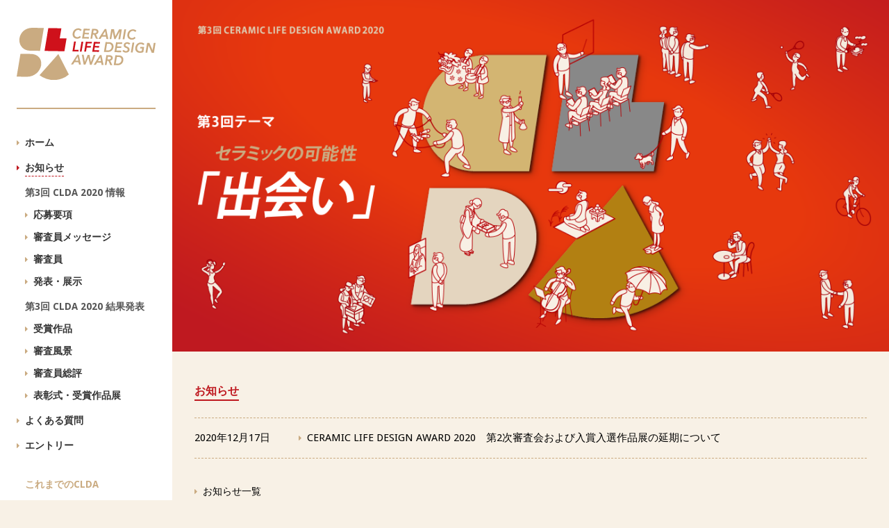

--- FILE ---
content_type: text/html; charset=UTF-8
request_url: https://ceramic-life-design-award.jp/post-3913/
body_size: 38019
content:
<!DOCTYPE html>
<html lang="ja">
<head>
<meta charset="utf-8" />
<meta name="viewport" content="width=1366">
<title>CERAMIC LIFE DESIGN AWARD 2020　第2次審査会および入賞入選作品展の延期について &laquo; CERAMIC LIFE DESIGN AWARD</title>
<link rel="stylesheet" type="text/css" href="https://ceramic-life-design-award.jp/wp/wp-content/themes/clda/css/core.css?ver=2022061801">
<script type="text/javascript">
<!--
var isSmartphone = false;
// -->
</script>
<noscript>
<link rel="stylesheet" type="text/css" href="https://ceramic-life-design-award.jp/wp/wp-content/themes/clda/css/noscript.css?ver=2022061801">
</noscript>
<!-- <link href='http://fonts.googleapis.com/earlyaccess/notosansjapanese.css' rel='stylesheet' type='text/css'> -->
<link href='https://fonts.googleapis.com/css?family=Droid+Sans:400,700' rel='stylesheet' type='text/css'>
<!-- <link href='http://fonts.googleapis.com/css?family=Droid+Serif:400,400italic,700,700italic' rel='stylesheet' type='text/css'> -->
<link href='https://fonts.googleapis.com/css?family=Open+Sans:400,700,400italic,700italic' rel='stylesheet' type='text/css'>
<!--[if lt IE 9]>
<link rel="stylesheet" type="text/css" href="https://ceramic-life-design-award.jp/wp/wp-content/themes/clda/css/ie.css?ver=2022061801">
<script src="https://ceramic-life-design-award.jp/wp/wp-content/themes/clda/js/html5shiv-printshiv.js"></script>
<![endif]-->
<link rel="alternate" type="application/rss+xml" title="CERAMIC LIFE DESIGN AWARD RSS Feed" href="https://ceramic-life-design-award.jp/feed/" />
<link rel="alternate" type="application/atom+xml" title="CERAMIC LIFE DESIGN AWARD Atom Feed" href="https://ceramic-life-design-award.jp/feed/atom/" /> 

<link rel="shortcut icon" href="https://ceramic-life-design-award.jp/favicon.ico" type="image/vnd.microsoft.icon" />
<link rel="icon" href="https://ceramic-life-design-award.jp/favicon.ico" type="image/vnd.microsoft.icon" />
<link rel="apple-touch-icon-precomposed" href="/apple-touch-icon-precomposed.png">
<link rel="apple-touch-icon" href="/apple-touch-icon.png">

<meta name='robots' content='max-image-preview:large' />
<link rel='dns-prefetch' href='//platform-api.sharethis.com' />
<script type="text/javascript">
/* <![CDATA[ */
window._wpemojiSettings = {"baseUrl":"https:\/\/s.w.org\/images\/core\/emoji\/15.0.3\/72x72\/","ext":".png","svgUrl":"https:\/\/s.w.org\/images\/core\/emoji\/15.0.3\/svg\/","svgExt":".svg","source":{"concatemoji":"https:\/\/ceramic-life-design-award.jp\/wp\/wp-includes\/js\/wp-emoji-release.min.js?ver=6.5.7"}};
/*! This file is auto-generated */
!function(i,n){var o,s,e;function c(e){try{var t={supportTests:e,timestamp:(new Date).valueOf()};sessionStorage.setItem(o,JSON.stringify(t))}catch(e){}}function p(e,t,n){e.clearRect(0,0,e.canvas.width,e.canvas.height),e.fillText(t,0,0);var t=new Uint32Array(e.getImageData(0,0,e.canvas.width,e.canvas.height).data),r=(e.clearRect(0,0,e.canvas.width,e.canvas.height),e.fillText(n,0,0),new Uint32Array(e.getImageData(0,0,e.canvas.width,e.canvas.height).data));return t.every(function(e,t){return e===r[t]})}function u(e,t,n){switch(t){case"flag":return n(e,"\ud83c\udff3\ufe0f\u200d\u26a7\ufe0f","\ud83c\udff3\ufe0f\u200b\u26a7\ufe0f")?!1:!n(e,"\ud83c\uddfa\ud83c\uddf3","\ud83c\uddfa\u200b\ud83c\uddf3")&&!n(e,"\ud83c\udff4\udb40\udc67\udb40\udc62\udb40\udc65\udb40\udc6e\udb40\udc67\udb40\udc7f","\ud83c\udff4\u200b\udb40\udc67\u200b\udb40\udc62\u200b\udb40\udc65\u200b\udb40\udc6e\u200b\udb40\udc67\u200b\udb40\udc7f");case"emoji":return!n(e,"\ud83d\udc26\u200d\u2b1b","\ud83d\udc26\u200b\u2b1b")}return!1}function f(e,t,n){var r="undefined"!=typeof WorkerGlobalScope&&self instanceof WorkerGlobalScope?new OffscreenCanvas(300,150):i.createElement("canvas"),a=r.getContext("2d",{willReadFrequently:!0}),o=(a.textBaseline="top",a.font="600 32px Arial",{});return e.forEach(function(e){o[e]=t(a,e,n)}),o}function t(e){var t=i.createElement("script");t.src=e,t.defer=!0,i.head.appendChild(t)}"undefined"!=typeof Promise&&(o="wpEmojiSettingsSupports",s=["flag","emoji"],n.supports={everything:!0,everythingExceptFlag:!0},e=new Promise(function(e){i.addEventListener("DOMContentLoaded",e,{once:!0})}),new Promise(function(t){var n=function(){try{var e=JSON.parse(sessionStorage.getItem(o));if("object"==typeof e&&"number"==typeof e.timestamp&&(new Date).valueOf()<e.timestamp+604800&&"object"==typeof e.supportTests)return e.supportTests}catch(e){}return null}();if(!n){if("undefined"!=typeof Worker&&"undefined"!=typeof OffscreenCanvas&&"undefined"!=typeof URL&&URL.createObjectURL&&"undefined"!=typeof Blob)try{var e="postMessage("+f.toString()+"("+[JSON.stringify(s),u.toString(),p.toString()].join(",")+"));",r=new Blob([e],{type:"text/javascript"}),a=new Worker(URL.createObjectURL(r),{name:"wpTestEmojiSupports"});return void(a.onmessage=function(e){c(n=e.data),a.terminate(),t(n)})}catch(e){}c(n=f(s,u,p))}t(n)}).then(function(e){for(var t in e)n.supports[t]=e[t],n.supports.everything=n.supports.everything&&n.supports[t],"flag"!==t&&(n.supports.everythingExceptFlag=n.supports.everythingExceptFlag&&n.supports[t]);n.supports.everythingExceptFlag=n.supports.everythingExceptFlag&&!n.supports.flag,n.DOMReady=!1,n.readyCallback=function(){n.DOMReady=!0}}).then(function(){return e}).then(function(){var e;n.supports.everything||(n.readyCallback(),(e=n.source||{}).concatemoji?t(e.concatemoji):e.wpemoji&&e.twemoji&&(t(e.twemoji),t(e.wpemoji)))}))}((window,document),window._wpemojiSettings);
/* ]]> */
</script>
<style id='wp-emoji-styles-inline-css' type='text/css'>

	img.wp-smiley, img.emoji {
		display: inline !important;
		border: none !important;
		box-shadow: none !important;
		height: 1em !important;
		width: 1em !important;
		margin: 0 0.07em !important;
		vertical-align: -0.1em !important;
		background: none !important;
		padding: 0 !important;
	}
</style>
<link rel='stylesheet' id='wp-block-library-css' href='https://ceramic-life-design-award.jp/wp/wp-includes/css/dist/block-library/style.min.css?ver=6.5.7' type='text/css' media='all' />
<style id='classic-theme-styles-inline-css' type='text/css'>
/*! This file is auto-generated */
.wp-block-button__link{color:#fff;background-color:#32373c;border-radius:9999px;box-shadow:none;text-decoration:none;padding:calc(.667em + 2px) calc(1.333em + 2px);font-size:1.125em}.wp-block-file__button{background:#32373c;color:#fff;text-decoration:none}
</style>
<style id='global-styles-inline-css' type='text/css'>
body{--wp--preset--color--black: #000000;--wp--preset--color--cyan-bluish-gray: #abb8c3;--wp--preset--color--white: #ffffff;--wp--preset--color--pale-pink: #f78da7;--wp--preset--color--vivid-red: #cf2e2e;--wp--preset--color--luminous-vivid-orange: #ff6900;--wp--preset--color--luminous-vivid-amber: #fcb900;--wp--preset--color--light-green-cyan: #7bdcb5;--wp--preset--color--vivid-green-cyan: #00d084;--wp--preset--color--pale-cyan-blue: #8ed1fc;--wp--preset--color--vivid-cyan-blue: #0693e3;--wp--preset--color--vivid-purple: #9b51e0;--wp--preset--gradient--vivid-cyan-blue-to-vivid-purple: linear-gradient(135deg,rgba(6,147,227,1) 0%,rgb(155,81,224) 100%);--wp--preset--gradient--light-green-cyan-to-vivid-green-cyan: linear-gradient(135deg,rgb(122,220,180) 0%,rgb(0,208,130) 100%);--wp--preset--gradient--luminous-vivid-amber-to-luminous-vivid-orange: linear-gradient(135deg,rgba(252,185,0,1) 0%,rgba(255,105,0,1) 100%);--wp--preset--gradient--luminous-vivid-orange-to-vivid-red: linear-gradient(135deg,rgba(255,105,0,1) 0%,rgb(207,46,46) 100%);--wp--preset--gradient--very-light-gray-to-cyan-bluish-gray: linear-gradient(135deg,rgb(238,238,238) 0%,rgb(169,184,195) 100%);--wp--preset--gradient--cool-to-warm-spectrum: linear-gradient(135deg,rgb(74,234,220) 0%,rgb(151,120,209) 20%,rgb(207,42,186) 40%,rgb(238,44,130) 60%,rgb(251,105,98) 80%,rgb(254,248,76) 100%);--wp--preset--gradient--blush-light-purple: linear-gradient(135deg,rgb(255,206,236) 0%,rgb(152,150,240) 100%);--wp--preset--gradient--blush-bordeaux: linear-gradient(135deg,rgb(254,205,165) 0%,rgb(254,45,45) 50%,rgb(107,0,62) 100%);--wp--preset--gradient--luminous-dusk: linear-gradient(135deg,rgb(255,203,112) 0%,rgb(199,81,192) 50%,rgb(65,88,208) 100%);--wp--preset--gradient--pale-ocean: linear-gradient(135deg,rgb(255,245,203) 0%,rgb(182,227,212) 50%,rgb(51,167,181) 100%);--wp--preset--gradient--electric-grass: linear-gradient(135deg,rgb(202,248,128) 0%,rgb(113,206,126) 100%);--wp--preset--gradient--midnight: linear-gradient(135deg,rgb(2,3,129) 0%,rgb(40,116,252) 100%);--wp--preset--font-size--small: 13px;--wp--preset--font-size--medium: 20px;--wp--preset--font-size--large: 36px;--wp--preset--font-size--x-large: 42px;--wp--preset--spacing--20: 0.44rem;--wp--preset--spacing--30: 0.67rem;--wp--preset--spacing--40: 1rem;--wp--preset--spacing--50: 1.5rem;--wp--preset--spacing--60: 2.25rem;--wp--preset--spacing--70: 3.38rem;--wp--preset--spacing--80: 5.06rem;--wp--preset--shadow--natural: 6px 6px 9px rgba(0, 0, 0, 0.2);--wp--preset--shadow--deep: 12px 12px 50px rgba(0, 0, 0, 0.4);--wp--preset--shadow--sharp: 6px 6px 0px rgba(0, 0, 0, 0.2);--wp--preset--shadow--outlined: 6px 6px 0px -3px rgba(255, 255, 255, 1), 6px 6px rgba(0, 0, 0, 1);--wp--preset--shadow--crisp: 6px 6px 0px rgba(0, 0, 0, 1);}:where(.is-layout-flex){gap: 0.5em;}:where(.is-layout-grid){gap: 0.5em;}body .is-layout-flex{display: flex;}body .is-layout-flex{flex-wrap: wrap;align-items: center;}body .is-layout-flex > *{margin: 0;}body .is-layout-grid{display: grid;}body .is-layout-grid > *{margin: 0;}:where(.wp-block-columns.is-layout-flex){gap: 2em;}:where(.wp-block-columns.is-layout-grid){gap: 2em;}:where(.wp-block-post-template.is-layout-flex){gap: 1.25em;}:where(.wp-block-post-template.is-layout-grid){gap: 1.25em;}.has-black-color{color: var(--wp--preset--color--black) !important;}.has-cyan-bluish-gray-color{color: var(--wp--preset--color--cyan-bluish-gray) !important;}.has-white-color{color: var(--wp--preset--color--white) !important;}.has-pale-pink-color{color: var(--wp--preset--color--pale-pink) !important;}.has-vivid-red-color{color: var(--wp--preset--color--vivid-red) !important;}.has-luminous-vivid-orange-color{color: var(--wp--preset--color--luminous-vivid-orange) !important;}.has-luminous-vivid-amber-color{color: var(--wp--preset--color--luminous-vivid-amber) !important;}.has-light-green-cyan-color{color: var(--wp--preset--color--light-green-cyan) !important;}.has-vivid-green-cyan-color{color: var(--wp--preset--color--vivid-green-cyan) !important;}.has-pale-cyan-blue-color{color: var(--wp--preset--color--pale-cyan-blue) !important;}.has-vivid-cyan-blue-color{color: var(--wp--preset--color--vivid-cyan-blue) !important;}.has-vivid-purple-color{color: var(--wp--preset--color--vivid-purple) !important;}.has-black-background-color{background-color: var(--wp--preset--color--black) !important;}.has-cyan-bluish-gray-background-color{background-color: var(--wp--preset--color--cyan-bluish-gray) !important;}.has-white-background-color{background-color: var(--wp--preset--color--white) !important;}.has-pale-pink-background-color{background-color: var(--wp--preset--color--pale-pink) !important;}.has-vivid-red-background-color{background-color: var(--wp--preset--color--vivid-red) !important;}.has-luminous-vivid-orange-background-color{background-color: var(--wp--preset--color--luminous-vivid-orange) !important;}.has-luminous-vivid-amber-background-color{background-color: var(--wp--preset--color--luminous-vivid-amber) !important;}.has-light-green-cyan-background-color{background-color: var(--wp--preset--color--light-green-cyan) !important;}.has-vivid-green-cyan-background-color{background-color: var(--wp--preset--color--vivid-green-cyan) !important;}.has-pale-cyan-blue-background-color{background-color: var(--wp--preset--color--pale-cyan-blue) !important;}.has-vivid-cyan-blue-background-color{background-color: var(--wp--preset--color--vivid-cyan-blue) !important;}.has-vivid-purple-background-color{background-color: var(--wp--preset--color--vivid-purple) !important;}.has-black-border-color{border-color: var(--wp--preset--color--black) !important;}.has-cyan-bluish-gray-border-color{border-color: var(--wp--preset--color--cyan-bluish-gray) !important;}.has-white-border-color{border-color: var(--wp--preset--color--white) !important;}.has-pale-pink-border-color{border-color: var(--wp--preset--color--pale-pink) !important;}.has-vivid-red-border-color{border-color: var(--wp--preset--color--vivid-red) !important;}.has-luminous-vivid-orange-border-color{border-color: var(--wp--preset--color--luminous-vivid-orange) !important;}.has-luminous-vivid-amber-border-color{border-color: var(--wp--preset--color--luminous-vivid-amber) !important;}.has-light-green-cyan-border-color{border-color: var(--wp--preset--color--light-green-cyan) !important;}.has-vivid-green-cyan-border-color{border-color: var(--wp--preset--color--vivid-green-cyan) !important;}.has-pale-cyan-blue-border-color{border-color: var(--wp--preset--color--pale-cyan-blue) !important;}.has-vivid-cyan-blue-border-color{border-color: var(--wp--preset--color--vivid-cyan-blue) !important;}.has-vivid-purple-border-color{border-color: var(--wp--preset--color--vivid-purple) !important;}.has-vivid-cyan-blue-to-vivid-purple-gradient-background{background: var(--wp--preset--gradient--vivid-cyan-blue-to-vivid-purple) !important;}.has-light-green-cyan-to-vivid-green-cyan-gradient-background{background: var(--wp--preset--gradient--light-green-cyan-to-vivid-green-cyan) !important;}.has-luminous-vivid-amber-to-luminous-vivid-orange-gradient-background{background: var(--wp--preset--gradient--luminous-vivid-amber-to-luminous-vivid-orange) !important;}.has-luminous-vivid-orange-to-vivid-red-gradient-background{background: var(--wp--preset--gradient--luminous-vivid-orange-to-vivid-red) !important;}.has-very-light-gray-to-cyan-bluish-gray-gradient-background{background: var(--wp--preset--gradient--very-light-gray-to-cyan-bluish-gray) !important;}.has-cool-to-warm-spectrum-gradient-background{background: var(--wp--preset--gradient--cool-to-warm-spectrum) !important;}.has-blush-light-purple-gradient-background{background: var(--wp--preset--gradient--blush-light-purple) !important;}.has-blush-bordeaux-gradient-background{background: var(--wp--preset--gradient--blush-bordeaux) !important;}.has-luminous-dusk-gradient-background{background: var(--wp--preset--gradient--luminous-dusk) !important;}.has-pale-ocean-gradient-background{background: var(--wp--preset--gradient--pale-ocean) !important;}.has-electric-grass-gradient-background{background: var(--wp--preset--gradient--electric-grass) !important;}.has-midnight-gradient-background{background: var(--wp--preset--gradient--midnight) !important;}.has-small-font-size{font-size: var(--wp--preset--font-size--small) !important;}.has-medium-font-size{font-size: var(--wp--preset--font-size--medium) !important;}.has-large-font-size{font-size: var(--wp--preset--font-size--large) !important;}.has-x-large-font-size{font-size: var(--wp--preset--font-size--x-large) !important;}
.wp-block-navigation a:where(:not(.wp-element-button)){color: inherit;}
:where(.wp-block-post-template.is-layout-flex){gap: 1.25em;}:where(.wp-block-post-template.is-layout-grid){gap: 1.25em;}
:where(.wp-block-columns.is-layout-flex){gap: 2em;}:where(.wp-block-columns.is-layout-grid){gap: 2em;}
.wp-block-pullquote{font-size: 1.5em;line-height: 1.6;}
</style>
<link rel='stylesheet' id='contact-form-7-css' href='https://ceramic-life-design-award.jp/wp/wp-content/plugins/contact-form-7/includes/css/styles.css?ver=5.9.8' type='text/css' media='all' />
<link rel='stylesheet' id='colorbox-css' href='https://ceramic-life-design-award.jp/wp/wp-content/themes/clda/css/colorbox.css?ver=2022061801' type='text/css' media='screen' />
<link rel='stylesheet' id='photoswipe-css' href='https://ceramic-life-design-award.jp/wp/wp-content/themes/clda/css/photoswipe.css?ver=2022061801' type='text/css' media='screen' />
<link rel='stylesheet' id='photoswipe-skin-css' href='https://ceramic-life-design-award.jp/wp/wp-content/themes/clda/css/photoswipe-skin/default-skin.css?ver=2022061801' type='text/css' media='screen' />
<link rel='stylesheet' id='flexslider-css' href='https://ceramic-life-design-award.jp/wp/wp-content/themes/clda/css/flexslider.css?ver=2022061801' type='text/css' media='screen' />
<script type="text/javascript" src="//platform-api.sharethis.com/js/sharethis.js#source=googleanalytics-wordpress#product=ga&amp;property=603db199a784de0012cc7978" id="googleanalytics-platform-sharethis-js"></script>
<script type="text/javascript" src="https://ceramic-life-design-award.jp/wp/wp-includes/js/jquery/jquery.min.js?ver=3.7.1" id="jquery-core-js"></script>
<script type="text/javascript" src="https://ceramic-life-design-award.jp/wp/wp-includes/js/jquery/jquery-migrate.min.js?ver=3.4.1" id="jquery-migrate-js"></script>
<script type="text/javascript" src="https://ceramic-life-design-award.jp/wp/wp-content/themes/clda/js/jquery.colorbox-min.js?ver=2022061801" id="colorbox-js"></script>
<script type="text/javascript" src="https://ceramic-life-design-award.jp/wp/wp-content/themes/clda/js/wheelzoom.js?ver=2022061801" id="wheelzoom-js"></script>
<script type="text/javascript" src="https://ceramic-life-design-award.jp/wp/wp-content/themes/clda/js/jquery.zoom.min.js?ver=2022061801" id="zoom-js"></script>
<script type="text/javascript" src="https://ceramic-life-design-award.jp/wp/wp-content/themes/clda/js/photoswipe.min.js?ver=2022061801" id="photoswipe-js"></script>
<script type="text/javascript" src="https://ceramic-life-design-award.jp/wp/wp-content/themes/clda/js/photoswipe-ui-default.min.js?ver=2022061801" id="photoswipe-ui-js"></script>
<script type="text/javascript" src="https://ceramic-life-design-award.jp/wp/wp-content/themes/clda/js/jquery.easing.1.3.js?ver=2022061801" id="easing-js"></script>
<script type="text/javascript" src="https://ceramic-life-design-award.jp/wp/wp-content/themes/clda/js/jquery.flexslider-min.js?ver=2022061801" id="flexslider-js"></script>
<script type="text/javascript" src="https://ceramic-life-design-award.jp/wp/wp-content/themes/clda/js/jquery.add-input-area.min.js?ver=2022061801" id="add-input-area-js"></script>
<script type="text/javascript" src="https://ceramic-life-design-award.jp/wp/wp-content/themes/clda/js/ajaxzip3.js?ver=2022061801" id="ajaxzip3-js"></script>
<script type="text/javascript" src="https://ceramic-life-design-award.jp/wp/wp-content/themes/clda/js/jquery.form.min.js?ver=2022061801" id="form-js"></script>
<script type="text/javascript" src="https://ceramic-life-design-award.jp/wp/wp-content/themes/clda/js/functions.js?ver=2022061801" id="functions-js"></script>
<link rel="https://api.w.org/" href="https://ceramic-life-design-award.jp/wp-json/" /><link rel="alternate" type="application/json" href="https://ceramic-life-design-award.jp/wp-json/wp/v2/posts/3913" /><link rel='shortlink' href='https://ceramic-life-design-award.jp/?p=3913' />
<link rel="alternate" type="application/json+oembed" href="https://ceramic-life-design-award.jp/wp-json/oembed/1.0/embed?url=https%3A%2F%2Fceramic-life-design-award.jp%2Fpost-3913%2F" />
<link rel="alternate" type="text/xml+oembed" href="https://ceramic-life-design-award.jp/wp-json/oembed/1.0/embed?url=https%3A%2F%2Fceramic-life-design-award.jp%2Fpost-3913%2F&#038;format=xml" />
<script>
(function() {
	(function (i, s, o, g, r, a, m) {
		i['GoogleAnalyticsObject'] = r;
		i[r] = i[r] || function () {
				(i[r].q = i[r].q || []).push(arguments)
			}, i[r].l = 1 * new Date();
		a = s.createElement(o),
			m = s.getElementsByTagName(o)[0];
		a.async = 1;
		a.src = g;
		m.parentNode.insertBefore(a, m)
	})(window, document, 'script', 'https://google-analytics.com/analytics.js', 'ga');

	ga('create', 'UA-69865617-1', 'auto');
			ga('send', 'pageview');
	})();
</script>
</head>

<body id="home" class="post bg-b">
<div id="body">
<div id="header-container">
	<header id="global-header">
		<h1 id="logo"><a href="https://ceramic-life-design-award.jp/"><img src="https://ceramic-life-design-award.jp/wp/wp-content/themes/clda/images/logo.svg?ver=2022061801" alt="CERAMIC LIFE DESIGN AWARD"></a></h1>
		<nav>
			<ul id="global-nav"><li><a href="https://ceramic-life-design-award.jp/">ホーム</a></li><li><a href="https://ceramic-life-design-award.jp/category/news/" class="current">お知らせ</a></li><li id="nav-award"><span>第3回 CLDA 2020 情報</span><ul>
<li><a href="https://ceramic-life-design-award.jp/award/2020-award/application-guidelines/">応募要項</a></li><li><a href="https://ceramic-life-design-award.jp/award/2020-award/judge-message/">審査員メッセージ</a></li><li><a href="https://ceramic-life-design-award.jp/award/2020-award/judge/">審査員</a></li><li><a href="https://ceramic-life-design-award.jp/award/2020-award/announcement-and-exhibition/">発表・展示</a></li></ul>
</li><li id="nav-result"><span>第3回 CLDA 2020 結果発表</span><ul>
<li><a href="https://ceramic-life-design-award.jp/result/2020-award/winners/">受賞作品</a></li><li><a href="https://ceramic-life-design-award.jp/result/2020-award/judge-scenery/">審査風景</a></li><li><a href="https://ceramic-life-design-award.jp/result/2020-award/judge-comments/">審査員総評</a></li><li><a href="https://ceramic-life-design-award.jp/result/2020-award/ceremony-and-exhibition/">表彰式・受賞作品展</a></li></ul>
</li><li><a href="https://ceramic-life-design-award.jp/faq/">よくある質問</a></li><li><a href="https://ceramic-life-design-award.jp/entry/">エントリー</a></li><li id="nav-pastawards"><span>これまでのCLDA</span><ul><li class="pastwards"><span>第2回 CLDA 2018</span><ul><li><a href="https://ceramic-life-design-award.jp/award/2018-award/application-guidelines/">応募要項</a></li><li><a href="https://ceramic-life-design-award.jp/award/2018-award/judge/">審査員</a></li><li><a href="https://ceramic-life-design-award.jp/award/2018-award/announcement-and-exhibition/">発表・展示</a></li><li><a href="https://ceramic-life-design-award.jp/result/2018-award/winners/">受賞作品</a></li><li><a href="https://ceramic-life-design-award.jp/result/2018-award/judge-scenery/">審査風景</a></li><li><a href="https://ceramic-life-design-award.jp/result/2018-award/judge-comments/">審査員総評</a></li><li><a href="https://ceramic-life-design-award.jp/result/2018-award/ceremony-and-exhibition/">表彰式・受賞作品展</a></li></ul></li><li class="pastwards"><span>第1回 CLDA 2016</span><ul><li><a href="https://ceramic-life-design-award.jp/award/2016-award/application-guidelines/">応募要項</a></li><li><a href="https://ceramic-life-design-award.jp/award/2016-award/judge/">審査員</a></li><li><a href="https://ceramic-life-design-award.jp/award/2016-award/announcement-and-exhibition/">発表・展示</a></li><li><a href="https://ceramic-life-design-award.jp/result/2016-award/winners/">受賞作品</a></li><li><a href="https://ceramic-life-design-award.jp/result/2016-award/judge-comments/">審査員総評</a></li><li><a href="https://ceramic-life-design-award.jp/result/2016-award/ceremony-and-exhibition/">表彰式・受賞作品展</a></li></ul></li></ul></li></ul>
		</nav>
	</header>
</div>
<div id="content-container">

	<div class="content">
		<div id="cover">
			<div id="slide-bg"><img src="https://ceramic-life-design-award.jp/wp/wp-content/themes/clda/images/slide-bg.png?var=2022061801" alt=""></div>
			<div class="flexslider">
				<ul class="slides"><li><img src="https://ceramic-life-design-award.jp/wp/wp-content/uploads/2024/06/slide-illust-a.png" alt=""></li><li><img src="https://ceramic-life-design-award.jp/wp/wp-content/uploads/2024/06/slide-illust-b.png" alt=""></li></ul>
			</div>
			<div id="slide-cover"><img src="https://ceramic-life-design-award.jp/wp/wp-content/themes/clda/images/slide-cover.png?var=2022061801" alt=""></div>
		</div>
		<section id="news"><div class="container">
			<h1>お知らせ</h1>
			<div class="section-content">
				<dl>
					<dt>2020年12月17日</dt><dd><a href="https://ceramic-life-design-award.jp/category/news/#news-3913">CERAMIC LIFE DESIGN AWARD 2020　第2次審査会および入賞入選作品展の延期について</a></dd>
				</dl>
			</div>
			<p class="more"><a href="https://ceramic-life-design-award.jp/category/news/">お知らせ一覧</a></p>
		</div></section>
		<section id="theme"><div class="container">
			<h1>第3回テーマ</h1>
			<div class="section-content">
				<dl>
					<dt><img src="https://ceramic-life-design-award.jp/wp/wp-content/uploads/2020/01/theme-2020.png" alt="セラミックの可能性『出会い』"></dt>
					<dd class="description"><p>「異素材」との出会い、「技術」との出会い、「歴史」との出会い、「文化」との出会い、「機能」との出会い、「音」との出会い、「子供」との出会い、「光」との出会い、「香り」との出会い、「旅」との出会い・・・。</p>
<p>今回の『出会い』というテーマには、さまざまな思いが込められています。セラミックとあらゆる事物・事象との出会いを、多様な角度から捉え直すことで、これまでにない価値や意義を見出してください。</p>
</dd>
				</dl>
			</div>
			<p class="more"><a href="https://ceramic-life-design-award.jp/award/2020-award/application-guidelines/#theme">応募要項</a></p>
		</div></section>
		<section id="judge-messages"><div class="container">
			<h1>審査員メッセージ</h1>
			<div class="section-content">
				<p>各審査員からテーマについてのメッセージを公開しています。</p>
			</div>
			<p class="more"><a href="https://ceramic-life-design-award.jp/award/2020-award/judge-message/">審査員メッセージ</a></p>
		</div></section>
		<section id="application-schedule"><div class="container">
			<h1>応募日程</h1>
			<div class="section-content">
				<h2>第1次審査用応募受付期間</h2>
				<dl>
					<dt>2020年6月1日（月）</dt><dd>2020年8月31日（月）<span></span></dd>
				</dl>
				<h2>第2次審査作品送付期間<span>※第1次審査通過者のみ</span></h2>
				<dl>
					<dt>2020年12月21日（月）</dt><dd>2020年12月24日（木）<span></span></dd>
				</dl>
			</div>
			<p class="more"><a href="https://ceramic-life-design-award.jp/award/2020-award/application-guidelines/#application-period">応募要項</a></p>
		</div></section>
		<section id="award-and-prizemoney"><div class="container">
			<h1>賞及び賞金</h1>
			<div class="section-content">
				<div id="">
					<dl>
						<dt>グランプリ（1点）</dt><dd>100万円</dd>
					</dl>
					<dl>
						<dt>金賞（1点）</dt><dd>20万円</dd>
					</dl>
					<dl>
						<dt>銀賞（3点）</dt><dd>10万円</dd>
					</dl>
					<dl>
						<dt>入選（10点程度）</dt><dd></dd>
					</dl>
				</div>
			</div>
			<p class="more"><a href="https://ceramic-life-design-award.jp/award/2020-award/application-guidelines/#award-and-prizemoney">応募要項</a></p>
		</div></section>
		<section id="judge"><div class="container">
			<h1>審査員</h1>
			<div class="section-content">
				<h2>第１次審査・第２次審査<span>※50音順</span></h2>
				<div class="wrapper">
<figure>
	<img src="https://ceramic-life-design-award.jp/wp/wp-content/uploads/2020/01/judge-asai.png" alt="">
	<figcaption>浅井裕雄</figcaption>
</figure><figure>
	<img src="https://ceramic-life-design-award.jp/wp/wp-content/uploads/2020/01/judge-tanaka.png" alt="">
	<figcaption>田中右紀</figcaption>
</figure><figure>
	<img src="https://ceramic-life-design-award.jp/wp/wp-content/uploads/2020/01/judge-nagaoka.png" alt="">
	<figcaption>ナガオカケンメイ</figcaption>
</figure><figure>
	<img src="https://ceramic-life-design-award.jp/wp/wp-content/uploads/2020/01/judge-hagiwara.png" alt="">
	<figcaption>萩原修</figcaption>
</figure><figure>
	<img src="https://ceramic-life-design-award.jp/wp/wp-content/uploads/2020/01/judge-miyawaki.png" alt="">
	<figcaption>宮脇伸歩</figcaption>
</figure>				</div>
				<h2>審査総括</h2>
				<div class="wrapper">
<figure>
	<img src="https://ceramic-life-design-award.jp/wp/wp-content/uploads/2020/01/judge-tomooka.png" alt="">
	<figcaption>友岡秀秋</figcaption>
</figure>				</div>
			</div>
			<p class="more"><a href="https://ceramic-life-design-award.jp/award/2020-award/judge/">審査員</a></p>
		</div></section>
		<section id="about-clda"><div class="container">
			<h1>CERAMIC LIFE DESIGN AWARD<abbr>（CLDA）</abbr>とは</h1>
			<div class="section-content">
<p>この事業は、セラミック（陶磁）の可能性や新たな発想を全国から公募するデザインコンペティションとして、2016年よりビエンナーレ形式で開催しています。</p>
			</div>
						
			
<!--		</div></section>-->
<!--		<section id="presented-by"><div class="container">-->
		<div id="presented-by" class="about-clda">
			<h2>主催</h2>
			<div class="section-content">
			<dl>
				<dt>CERAMIC LIFE DESIGN AWARD 開催委員会</dt>
				<dd>
<a id="kanbe-zaidan" href="http://www.kanbe-zaidan.or.jp/" target="_blank">
	<img src="https://ceramic-life-design-award.jp/wp/wp-content/uploads/2020/01/kanbe-320x128.png" alt="一般財団法人 神戸財団">
</a><a id="aichi-fam-u" href="http://www.aichi-fam-u.ac.jp/" target="_blank">
	<img src="https://ceramic-life-design-award.jp/wp/wp-content/uploads/2020/01/aichi-fam-u-320x128.png" alt="愛知県立芸術大学">
</a>				</dd>
			</dl>
			</div>
		</div>
<!--		</div></section>
		<section id="sponsored-by" class="supports"><div class="container">-->
		<div id="sponsored-by" class="supports about-clda">
			<h2>協賛</h2>
			<div class="section-content">
<a href="http://www.maruwa-g.com/" target="_blank"><dl>
	<dt><img src="https://ceramic-life-design-award.jp/wp/wp-content/uploads/2017/06/MARUWA_logo_2015.0706-320x68.png" alt=""></dt>
	<dd>株式会社 MARUWA</dd>
</dl></a>			</div>
		</div>
<!--		</div></section>
		<section id="under-the-auspice-of" class="supports"><div class="container">-->
		<div id="under-the-auspice-of" class="supports about-clda">
			<h2>後援</h2>
			<div class="section-content"><div class="wrapper">
<a href="http://www.chubu.meti.go.jp/" target="_blank"><dl>
	<dt><img src="https://ceramic-life-design-award.jp/wp/wp-content/uploads/2020/01/07572f1c00671f9e0f200fd04bcdbda4-320x123.jpg" alt=""></dt>
	<dd>経済産業省 中部経済産業局</dd>
</dl></a><a href="http://www.pref.aichi.jp/" target="_blank"><dl>
	<dt><img src="https://ceramic-life-design-award.jp/wp/wp-content/uploads/2017/06/aichi_link2.png" alt=""></dt>
	<dd>愛知県</dd>
</dl></a><a href="http://www.city.nagoya.jp/" target="_blank"><dl>
	<dt><img src="https://ceramic-life-design-award.jp/wp/wp-content/uploads/2017/06/afddf984b1f1b087f33a7b6232cb1929-320x320.jpg" alt=""></dt>
	<dd>名古屋市</dd>
</dl></a><a href="http://www.aist.go.jp/chubu/" target="_blank"><dl>
	<dt><img src="https://ceramic-life-design-award.jp/wp/wp-content/uploads/2020/01/b5a28e6c4749dd96d8d06ea99fb9a1b3-320x54.jpg" alt=""></dt>
	<dd>国立研究開発法人<br />
産業技術総合研究所 中部センター</dd>
</dl></a><a href="http://www.jappi.jp" target="_blank"><dl>
	<dt><img src="https://ceramic-life-design-award.jp/wp/wp-content/uploads/2020/01/21fb2725924b041e2ebc58bc0fecbcce-320x106.jpg" alt=""></dt>
	<dd>日本陶磁器産業振興協会</dd>
</dl></a><a href="http://www.nagoya-cci.or.jp" target="_blank"><dl>
	<dt><img src="https://ceramic-life-design-award.jp/wp/wp-content/uploads/2017/06/organizer_cnc.png" alt=""></dt>
	<dd>名古屋商工会議所</dd>
</dl></a><a href="http://www.jidp.or.jp" target="_blank"><dl>
	<dt><img src="https://ceramic-life-design-award.jp/wp/wp-content/uploads/2017/06/JDP_a-320x204.jpg" alt=""></dt>
	<dd>公益財団法人<br />
日本デザイン振興会</dd>
</dl></a><a href="http://www.pottery-design.jp" target="_blank"><dl>
	<dt><img src="https://ceramic-life-design-award.jp/wp/wp-content/uploads/2017/06/jpdc.png" alt=""></dt>
	<dd>公益財団法人<br />
日本陶磁器意匠センター</dd>
</dl></a><a href="http://www.jfcc.or.jp/" target="_blank"><dl>
	<dt><img src="https://ceramic-life-design-award.jp/wp/wp-content/uploads/2017/06/65b589a9f054f46697d6cd12c4ba44d4-320x122.png" alt=""></dt>
	<dd>一般財団法人<br />
ファインセラミックスセンター</dd>
</dl></a><a href="http://www.jida.or.jp" target="_blank"><dl>
	<dt><img src="https://ceramic-life-design-award.jp/wp/wp-content/uploads/2017/06/logotype.jpg" alt=""></dt>
	<dd>公益社団法人<br />
日本インダストリアルデザイナー協会</dd>
</dl></a><a href="http://www.jid.or.jp" target="_blank"><dl>
	<dt><img src="https://ceramic-life-design-award.jp/wp/wp-content/uploads/2017/06/JID-rogo-320x174.jpg" alt=""></dt>
	<dd>公益社団法人<br />
日本インテリアデザイナー協会</dd>
</dl></a><a href="http://www.craft.or.jp" target="_blank"><dl>
	<dt><img src="https://ceramic-life-design-award.jp/wp/wp-content/uploads/2017/06/JCDA-320x58.png" alt=""></dt>
	<dd>公益社団法人<br />
日本クラフトデザイン協会</dd>
</dl></a><a href="http://www.ceramic.or.jp/" target="_blank"><dl>
	<dt><img src="https://ceramic-life-design-award.jp/wp/wp-content/uploads/2017/06/7badde1368372e1da6be17bdb4f68a61-320x204.jpg" alt=""></dt>
	<dd>公益社団法人<br />
日本セラミックス協会</dd>
</dl></a><a href="http://www.jfca-net.or.jp" target="_blank"><dl>
	<dt><img src="https://ceramic-life-design-award.jp/wp/wp-content/uploads/2017/06/JFCA-logo-1.jpg" alt=""></dt>
	<dd>一般社団法人<br />
日本ファインセラミックス協会</dd>
</dl></a><a href="http://www.ccdo.info" target="_blank"><dl>
	<dt><img src="https://ceramic-life-design-award.jp/wp/wp-content/uploads/2017/06/logo.jpg" alt=""></dt>
	<dd>中部デザイン団体協議会</dd>
</dl></a><a href="http://www.idcn.jp" target="_blank"><dl>
	<dt><img src="https://ceramic-life-design-award.jp/wp/wp-content/uploads/2017/06/IdcN.png" alt=""></dt>
	<dd>株式会社 国際デザインセンター</dd>
</dl></a><a href="http://www.yamagiwa.co.jp/" target="_blank"><dl>
	<dt><img src="https://ceramic-life-design-award.jp/wp/wp-content/uploads/2017/06/02a9d0b00bb19e5344b4e5a2ce7edc0c-320x54.jpg" alt=""></dt>
	<dd>株式会社 YAMAGIWA</dd>
</dl></a>			</div></div>
		</div>
<!--		</div></section>-->
	<!-- </div> -->
		</div></section>
	</div>
<footer class="global">
	<div class="container">
		<nav>
			<ul id="nav-footer"><li><a href="https://ceramic-life-design-award.jp/contact/">お問合せ</a></li><li><a href="https://ceramic-life-design-award.jp/privacy-policy/">プライバシーポリシー</a></li></ul>
		</nav>
		<header>
			<h1 id="footer-logo"><a href="https://ceramic-life-design-award.jp/"><img src="https://ceramic-life-design-award.jp/wp/wp-content/themes/clda/images/footer-logo2.svg?ver=2022061801" alt="CERAMIC LIFE DESIGN AWARD"></a></h1>
			<dl>
				<dt>CERAMIC LIFE DESIGN AWARD 開催委員会事務局</dt><dd><i>〒480 -1194 </i>愛知県長久手市岩作三ケ峯1-114 愛知県立芸術大学内</dd>
			</dl>
		</header>
		
		
	<p id="scroll-top"><a href="#">ページの先頭へ</a></p>
	<small>&copy; CERAMIC LIFE DESIGN AWARD. All Rights Reserved.</small>
	</div>
</footer>
</div>
</div>
<script type="text/javascript" src="https://ceramic-life-design-award.jp/wp/wp-includes/js/dist/vendor/wp-polyfill-inert.min.js?ver=3.1.2" id="wp-polyfill-inert-js"></script>
<script type="text/javascript" src="https://ceramic-life-design-award.jp/wp/wp-includes/js/dist/vendor/regenerator-runtime.min.js?ver=0.14.0" id="regenerator-runtime-js"></script>
<script type="text/javascript" src="https://ceramic-life-design-award.jp/wp/wp-includes/js/dist/vendor/wp-polyfill.min.js?ver=3.15.0" id="wp-polyfill-js"></script>
<script type="text/javascript" src="https://ceramic-life-design-award.jp/wp/wp-includes/js/dist/hooks.min.js?ver=2810c76e705dd1a53b18" id="wp-hooks-js"></script>
<script type="text/javascript" src="https://ceramic-life-design-award.jp/wp/wp-includes/js/dist/i18n.min.js?ver=5e580eb46a90c2b997e6" id="wp-i18n-js"></script>
<script type="text/javascript" id="wp-i18n-js-after">
/* <![CDATA[ */
wp.i18n.setLocaleData( { 'text direction\u0004ltr': [ 'ltr' ] } );
/* ]]> */
</script>
<script type="text/javascript" src="https://ceramic-life-design-award.jp/wp/wp-content/plugins/contact-form-7/includes/swv/js/index.js?ver=5.9.8" id="swv-js"></script>
<script type="text/javascript" id="contact-form-7-js-extra">
/* <![CDATA[ */
var wpcf7 = {"api":{"root":"https:\/\/ceramic-life-design-award.jp\/wp-json\/","namespace":"contact-form-7\/v1"}};
/* ]]> */
</script>
<script type="text/javascript" id="contact-form-7-js-translations">
/* <![CDATA[ */
( function( domain, translations ) {
	var localeData = translations.locale_data[ domain ] || translations.locale_data.messages;
	localeData[""].domain = domain;
	wp.i18n.setLocaleData( localeData, domain );
} )( "contact-form-7", {"translation-revision-date":"2024-07-17 08:16:16+0000","generator":"GlotPress\/4.0.1","domain":"messages","locale_data":{"messages":{"":{"domain":"messages","plural-forms":"nplurals=1; plural=0;","lang":"ja_JP"},"This contact form is placed in the wrong place.":["\u3053\u306e\u30b3\u30f3\u30bf\u30af\u30c8\u30d5\u30a9\u30fc\u30e0\u306f\u9593\u9055\u3063\u305f\u4f4d\u7f6e\u306b\u7f6e\u304b\u308c\u3066\u3044\u307e\u3059\u3002"],"Error:":["\u30a8\u30e9\u30fc:"]}},"comment":{"reference":"includes\/js\/index.js"}} );
/* ]]> */
</script>
<script type="text/javascript" src="https://ceramic-life-design-award.jp/wp/wp-content/plugins/contact-form-7/includes/js/index.js?ver=5.9.8" id="contact-form-7-js"></script>
</body>
</html>

--- FILE ---
content_type: text/css
request_url: https://ceramic-life-design-award.jp/wp/wp-content/themes/clda/css/core.css?ver=2022061801
body_size: 58570
content:
@charset "utf-8";


@font-face {
  font-family: 'fontello';
  src: url('../font/fontello.eot?79621396');
  src: url('../font/fontello.eot?79621396#iefix') format('embedded-opentype'),
       url('../font/fontello.woff?79621396') format('woff'),
       url('../font/fontello.ttf?79621396') format('truetype'),
       url('../font/fontello.svg?79621396#fontello') format('svg');
  font-weight: normal;
  font-style: normal;
}


/**
 * Global
 * 
 */
* {
	margin: 0;
	padding: 0;
}

html, body {
	height: 100%;
}
body {
	background-color: #f8f1e6;
	background-position: 0 0;
	background-repeat: repeat-y;
	background-image: url("../images/bg-white.png");
	background-size: 248px auto;
	color: #000;
	font-size: 15px;
	/*font-family: 'Droid Sans', 'ヒラギノ角ゴ ProN W3', 'Hiragino Kaku Gothic ProN', 'メイリオ', Meiryo, sans-serif;*/
	font-family: 'Droid Sans', "Hiragino Sans", "Hiragino Kaku Gothic ProN","ヒラギノ角ゴ ProN W3", Meiryo, "メイリオ", sans-serif;
	-webkit-font-smoothing: antialiased;
	-moz-osx-font-smoothing: grayscale;
	-webkit-text-size-adjust: 100%;
}
img {
	border: 0;
	vertical-align: bottom;
}
img, input, textarea {
	
}
hr {
	display: none;
}


a, a:before, a:after, a img, input, button, a * {
	transition: border-color .5s  ease, color .2s ease, opacity .2s ease-in-out, background-color .2s ease-in-out;
}

a {
	color: #000;
	text-decoration: none;
	outline: none;
}
a:hover {
}
i {
	font-style: normal;
}
figure img {
	width: 100%;
	height: auto;
}

::-webkit-input-placeholder {
	color: #ccc;
	opacity: 1;
}
:-moz-placeholder {
	color: #ccc;
}
::-moz-placeholder {
	color: #ccc;
	opacity: 1;
}
:-ms-input-placeholder {
	color: #ccc;
}



#body {
	background-position: 0 0, 0 1100px, 0 2200px, 0 3300px, 0 4400px, 0 5500px;
	background-repeat: no-repeat, no-repeat, no-repeat, no-repeat, no-repeat, no-repeat;
}
body.fixed #body {
	background-attachment: fixed;
}
body.bg-a #body {
	background-image: url("../images/bg-header-d.png"), url("../images/bg-header-a.png"), url("../images/bg-header-b.png"), url("../images/bg-header-e.png"), url("../images/bg-header-f.png"), url("../images/bg-header-c.png");
}
body.bg-b #body {
	background-image: url("../images/bg-header-f.png"), url("../images/bg-header-b.png"), url("../images/bg-header-e.png"), url("../images/bg-header-c.png"), url("../images/bg-header-d.png"), url("../images/bg-header-a.png");
}
body.bg-c #body {
	background-image: url("../images/bg-header-e.png"), url("../images/bg-header-c.png"), url("../images/bg-header-d.png"), url("../images/bg-header-f.png"), url("../images/bg-header-b.png"), url("../images/bg-header-a.png");
}
body.bg-d #body {
	background-image: url("../images/bg-header-a.png"), url("../images/bg-header-e.png"), url("../images/bg-header-c.png"), url("../images/bg-header-b.png"), url("../images/bg-header-f.png"), url("../images/bg-header-d.png");
}
body.bg-e #body {
	background-image: url("../images/bg-header-c.png"), url("../images/bg-header-e.png"), url("../images/bg-header-b.png"), url("../images/bg-header-d.png"), url("../images/bg-header-f.png"), url("../images/bg-header-a.png");
}

#faq .content,
#entry .content,
body .award:not(.past-awards) {
	background-position: center top;
	background-repeat: no-repeat;
	background-size: auto auto;
}
#faq.bg-a .content,
#entry.bg-a .content,
body.bg-a .award:not(.past-awards) {
	background-image: url("../images/bg-content-a.png");
}
#faq.bg-b .content,
#entry.bg-b .content,
body.bg-b .award:not(.past-awards) {
	background-image: url("../images/bg-content-b.png");
}
#faq.bg-c .content,
#entry.bg-c .content,
body.bg-c .award:not(.past-awards) {
	background-image: url("../images/bg-content-c.png");
}
#faq.bg-d .content,
#entry.bg-d .content,
body.bg-d .award:not(.past-awards) {
	background-image: url("../images/bg-content-d.png");
}
#faq.bg-e .content,
#entry.bg-e .content,
body.bg-e .award:not(.past-awards) {
	background-image: url("../images/bg-content-e.png");
}



/*#application-guidelines #theme dl,*/
#home #theme dl {
	background-repeat: no-repeat;
	background-position: center top;
	background-image: url("../images/bg-theme.png");
}
#home #tour-of-materials .section-content {
	background-repeat: no-repeat;
	background-position: center bottom;
	background-image: url("../images/bg-tour.png");
}
/*#application-guidelines #award-and-prizemoney .section-content,*/
#home #award-and-prizemoney .section-content {
	background-repeat: no-repeat;
	background-position: center bottom;
	background-image: url("../images/bg-prize.png");
}
#home #judge {
	background-repeat: no-repeat;
	background-position: center bottom;
	background-image: url("../images/bg-judge.png");
}





/**
 * #body
 * 
 */
#body {
	position: relative;
	min-height: 100%;
}
#body::after {
	content: '';
	display: block;
	clear: both;
}
#body #header-container {
	float: left;
	width: 248px;
	background-color: #fff;
}
#body #content-container {
	position: relative;
	box-sizing: border-box;
	margin-left: 248px;
	min-height: 100vh;
	height: 100%;
}





/**
 * .container
 * 
 */
.container {
	margin: 0 auto;
	max-width: 976px;
	padding: 0 32px;
}





/**
 * .content
 * 
 */
.content {
	opacity: 0;
	box-sizing: border-box;
	padding-bottom: 113px;
	min-height: 100vh;
}
.content section:last-child {
	padding-bottom: 64px;
}





/**
 * header#global-header
 * 
 */
header#global-header {
	padding: 0 24px 40px;
	background-color: #fff;
}
header#global-header.fixed {
	position: fixed;
}

header#global-header h1 {
	margin: 40px 0;
	width: 200px;
}
header#global-header h1 img {
	width: 100% !important;
	height: auto !important;
}
header#global-header nav {
	border-top: 2px solid #caab81;
}
header#global-header nav ul {
	font-size: 14px;
}
header#global-header nav ul li {
	display: block;
	padding-left: 12px;
}
header#global-header nav > ul {
	margin-top: 40px;
}
header#global-header nav > ul > li {
	margin-top: 20px;
}
header#global-header nav ul li a, 
header#global-header nav ul li span {
	padding-bottom: 4px;
	border-bottom: 1px dashed #fff;
	line-height: 1;
	font-weight: bold;
}
header#global-header nav ul li span {
	color: #555;
}
header#global-header nav ul li a {
	color: #333;
}
header#global-header nav ul li a::before {
	display: inline-block;
	margin-left: -12px;
	width: 12px;
	font-family: "fontello";
	font-style: normal;
	font-weight: normal;
	speak: none;
	text-align: left;
	font-size: 12px;
	color: #caab81;
	content: '\e807';
}
header#global-header nav ul li a.open:before {
	content: '\e805';
	margin-left: -14px;
	width: 14px;
}
header#global-header nav ul li a:hover, 
header#global-header nav ul li a.current {
	border-bottom-color: #bf1920;
}
header#global-header nav ul li a:hover::before, 
header#global-header nav ul li a.current::before {
	color: #bf1920;
}

header#global-header nav ul li ul {
}
header#global-header nav ul li ul li {
	margin-top: 16px;
}
header#global-header nav ul li ul li.pastwards {
	padding-left: 0;
}
header#global-header nav ul li#nav-pastawards {
	padding-top: 20px;
}
header#global-header nav ul li#nav-pastawards > span {
	display: inline-block;
	color: #caab81;
}





/**
 * footer
 * 
 */
footer {
	margin-top: -113px;
	padding-top: 24px;
	padding-bottom: 16px;
	border-top: 2px solid #caab81;
}

footer .container {
	position: relative;
}
footer header h1 {
	line-height: 1;
}
footer header h1 img {
	width: auto;
	height: 48px;
}
footer header dl {
	margin-top: 8px;
	line-height: 1;
}
footer header dl dt, 
footer header dl dd {
	display: inline-block;
	font-size: 11px;
}
footer header dl dd {
	margin-left: 12px;
}
footer nav {
	float: right;
}
footer nav ul {
	text-align: right;
	font-size: 13px;
}
footer nav ul li {
	display: inline-block;
}
footer nav ul li + li {
	margin-left: 24px;
}
footer nav ul li a  {
	display: block;
}
footer nav ul li a:hover::before, 
footer nav ul li a.current::before {
	color: #bf1920;
}
footer nav ul li a::before {
	display: inline-block;
	width: 12px;
	font-family: "fontello";
	font-style: normal;
	font-weight: normal;
	speak: none;
	font-size: 12px;
	color: #caab81;
	content: '\e807';
	text-align: left;
}
footer small {
	position: absolute;
	bottom: 0px;
	right: 0;
	text-align: right;
	line-height: 1;
	font-size: 11px;
}




/**
 * #scroll-top
 * 
 */
#scroll-top {
	position: fixed;
	right: 16px;
	bottom: 24px;
	width: 40px;
	height: 40px;
	z-index: 9999;
}
#scroll-top a {
	display: block;
	overflow: hidden;
	width: 100%;
	height: 100%;
	white-space: nowrap;
	border-radius: 2px;
}
#scroll-top a:before {
	display: inline-block;
	width: 100%;
	line-height: 40px;
	font-family: "fontello";
	font-style: normal;
	font-weight: normal;
	speak: none;
	font-size: 24px;
	content: '\e80e';
	text-align: center;
	vertical-align: middle;
	color: #caab81;
	margin-top: -2px;
}
#scroll-top a:hover {
	color: #bf1920;
}
#scroll-top a:hover:before {
	color: #bf1920;
}





/**
 * article.content
 * 
 */
article.content {
}
article.content > header {
	padding-top: 40px;
	padding-bottom: 64px;
}

article.content > header h1 {
	display: inline-block;
	padding-bottom: 6px;
	border-bottom: 2px dotted #bf1920;
	color: #333;
	line-height: 1;
	font-size: 26px;
}
article.content > header #parent-title {
	display: block;
	margin-bottom: 12px;
	line-height: 1;
	font-size: 14px;
}


article.content section {
}
article.content header + section .container {
	padding-top: 0;
}
article.content section .container {
	padding-top: 64px;
}
article.content section h1 {
	display: inline-block;
	margin-bottom: 24px;
	font-size: 16px;
	padding-bottom: 4px;
	border-bottom: 2px solid #bf1920;
	color: #bf1920;
}
article.content section h1, 
article.content section h2, 
article.content section h3 {
	line-height: 1;
}
article.content section div.section-content {
	line-height: 1.7;
	text-align: justify;
	text-justify: inter-ideograph;
}
article.content section div.section-content p a {
}
article.content section div.section-content a:hover {
}
article.content section div.section-content ol li + li, 
article.content section div.section-content ul li {
}
article.content section div.section-content ol li + li {
	margin-top: 8px;
}
article.content section div.section-content ul li {
	display: block;
}
article.content section div.section-content ul li::before {
	display: inline-block;
	margin-left: -16px;
	width: 16px;
	font-family: "fontello";
	font-style: normal;
	font-weight: normal;
	speak: none;
	font-size: 10px;
	content: '\e82d';
	transform: scale(0.5);
	vertical-align: middle;
}
article.content section div.section-content ul.links li::before {
	content: '';
}
article.content section div.section-content ul li a {
	margin-left: 16px;
}
article.content section div.section-content ul li a:before {
	display: inline-block;
	margin-left: -14px;
	width: 14px;
	font-family: "fontello";
	font-style: normal;
	font-weight: normal;
	speak: none;
	font-size: 14px;
	content: '\e807';
}
article.content section div.section-content ul li a:hover {
}

article.content section div.section-content p:first-child {
	margin-top: 0;
}
article.content section div.section-content p {
}
article.content section div.section-content ol,
article.content section div.section-content ul  {
	margin: 8px 0;
	padding-left: 1.5em;
}
article.content section div.section-content li ol,
article.content section div.section-content li ul  {
	margin: 0;
}

article.content section div.section-content h2 {
	margin: 24px 0 8px;
	font-size: 15px;
}
article.content section div.section-content h2:first-child {
	margin-top: 0;
}
article.content section div.section-content h3 {
	margin-top: 24px;
	font-size: 15px;
}
article.content section div.section-content h2 + h3 {
	margin-top: 0;
}
article.content section div.section-content ul.links {
	padding-left: 0;
	margin: 20px 0 0;
}
article.content section div.section-content ul.links li {
	display: block;
}
article.content section div.section-content ol li ul li, 
article.content section div.section-content ul li ul li {
	margin-top: 0;
}





/**
 * #home
 * 
 */
#home {
}
#home #theme,
/*#home #judge-messages,*/
#home #application-schedule,
/*#home #award-and-prizemoney,*/
#home #judge,
#home #about-clda {
	background-color: #f2e7d7;
}

#home #cover {
	position: relative;
}
#home #cover #slide-bg, 
#home #cover #slide-cover {
	position: absolute;
	top: 0;
	left: 0;
	width: 100%;
	height: 100%;
}
#home #cover #slide-bg img, 
#home #cover #slide-cover img {
	width: 100%;
	height: auto;
}
#home #cover #slide-bg {
	z-index: -1;
}
#home #cover #slide-cover {
	z-index: 10;
}



#home section {
	padding: 48px 0;
}
#home section h1 {
	display: inline-block;
	margin-bottom: 24px;
	padding-bottom: 4px;
	border-bottom: 2px solid #bf1920;
	color: #bf1920;
	line-height: 1;
	font-size: 16px;
}
#home section h1 abbr {
	margin: 0 -0.5em 0 -0.5em;
}
#home section  h1, 
#home section  h2, 
#home section  h3 {
}
#home section h2 {
	margin: 24px 0 8px;
	line-height: 1;
	font-size: 15px;
}
#home section h2:first-child {
	margin-top: 0;
}
#home section div.section-content {
	line-height: 1.7;
}


p.more {
	margin-top: 40px;
	vertical-align: middle;
	line-height: 1;
	font-size: 14px;
}
p.more a {
	
}
p.more a::before {
	display: inline-block;
	width: 12px;
	font-family: "fontello";
	font-style: normal;
	font-weight: normal;
	speak: none;
	font-size: 12px;
	color: #caab81;
	content: '\e807';
	text-align: left;
}
p.more a:hover {
}
p.more a:hover::before {
	color: #bf1920;
}
p.more span {
	margin-left: 16px;
	font-size: 13px;
}


#home #judge-messages div.section-content,
#home #tour-of-materials div.section-content {
	padding: 24px 148px;
	border: 1px dashed #caab81;
	border-radius: 2px;
}


#home #news div.section-content dl:first-child {
	border-top: 1px dashed #caab81;
}
#home #news div.section-content dl {
	overflow: hidden;
	padding: 16px 0;
	border-bottom: 1px dashed #caab81;
}
#home #news div.section-content dl dt {
	float: left;
	width: 9.5em;
}
#home #news div.section-content dl dd {
	margin-left: 10em;
}
#home #news div.section-content dl dd a::before {
	display: inline-block;
	width: 12px;
	font-family: "fontello";
	font-style: normal;
	font-weight: normal;
	speak: none;
	font-size: 12px;
	color: #caab81;
	content: '\e807';
	text-align: left;
}
#home #news div.section-content dl dd a:hover::before {
	color: #bf1920;
}
#home #tour-of-materials div.section-content em {
	font-style: normal;
	font-size: 13px;
}



#theme div.section-content dl {
}
#theme div.section-content dl dt {
	text-align: center;
}
#theme div.section-content dl dt img {
	width: auto;
	height: 120px;
}
#theme div.section-content dl dd {
	margin-top: 40px;
	padding: 24px 128px;
	border: 1px dashed #caab81;
	border-radius: 2px;
	line-height: 1.8;
	text-align: justify;
}



#application-schedule div.section-content h2 span {
	display: inline-block;
	margin-left: 16px;
	font-size: 13px;
	font-weight: normal;
}
#application-schedule div.section-content dl {
	margin-top: 10px;
}
#application-schedule div.section-content dl dt,
#application-schedule div.section-content dl dd {
	display: inline-block;
	vertical-align: middle;
	box-sizing: border-box;
	padding: 24px 0;
	border: 1px dashed #caab81;
	border-radius: 2px;
	width: calc((100% - 24px) /2);
	line-height: 1;
	text-align: center;
	font-size: 24px;
	font-weight: bold;
}
#application-schedule div.section-content dl dt {
	position: relative;
}
#application-schedule div.section-content dl dt::after {
	position: absolute;
	right: -25px;
	display: inline-block;
	vertical-align: middle;
	content: url("../images/period-to.svg");
	width: 24px;
}
#application-schedule div.section-content dl dd {
	margin-left: 24px;
}
#application-schedule div.section-content dl dd span {
	font-size: 16px;
}



#award-and-prizemoney div.section-content {
}
#award-and-prizemoney div.section-content > div {
	padding: 24px;
	border: 1px dashed #caab81;
	border-radius: 2px;
}
#award-and-prizemoney div.section-content > div dl {
	position: relative;
	overflow: hidden;
	margin: 0 auto;
	width: 50%;
	line-height: 1;
}
#award-and-prizemoney div.section-content > div dl:not(:last-child)::after {
	display: block;
	position: absolute;
	top: 50%;
	left: 0;
	z-index: 1;
	border-bottom: 1px dashed #000;
	width: 100%;
	content: '';
}
#award-and-prizemoney div.section-content > div dl:first-child {
	margin-bottom: 24px;
	font-size: 24px;
	font-weight: bold;
}
#award-and-prizemoney div.section-content > div dl + dl {
	margin-top: 16px;
}
#award-and-prizemoney div.section-content > div dl dt, 
#award-and-prizemoney div.section-content > div dl dd {
	position: relative;
	z-index: 10;
	background-color: #f8f1e6;
}
#award-and-prizemoney div.section-content > div dl dt {
	float: left;
}
#award-and-prizemoney div.section-content > div dl dd {
	float: right;
	padding-left: 8px;
}


#home #judge div.section-content {
}
#home #judge div.section-content h2 span {
	display: inline-block;
	margin-left: 16px;
	font-size: 13px;
	font-weight: normal;
}
#home #judge div.section-content div.wrapper {
	overflow: hidden;
	margin-left: -16px;
}
#home #judge div.section-content figure {
	float: left;
	margin-left: 16px;
	width: calc((100% - 80px) / 5);
}
#home #judge div.section-content figcaption {
	margin-top: 5px;
}



.about-clda {
	margin-top: 40px;
}
.about-clda a {
	position: relative;
}
.about-clda a::after {
	display: block;
	box-sizing: border-box;
	position: absolute;
	z-index: 10;
	content: '';
	top: 0;
	left: 0;
	width: 100%;
	height: 100%;
	background-color: rgba(204, 204, 204, 0.1);
	border-radius: 4px;
	opacity: 0;
}
.about-clda a:hover::after {
	opacity: 1;
}

#presented-by div.section-content dl dt {
	margin-bottom: 8px;
	line-height: 1;
	text-align: center;
}
#presented-by div.section-content dl dd {
	margin-left: -8px;
}
#presented-by div.section-content dl dd a {
	box-sizing: border-box;
	display: inline-block;
	vertical-align: top;
	margin-left: 8px;
	padding: 8px;
	width: calc((100% - 16px) / 2);
	background-color: #fff;
	border-radius: 2px;
	text-align: center;
}

#presented-by div.section-content dl dd a img {
	line-height: 1;
}


#home #under-the-auspice-of {
}

#home #under-the-auspice-of div.section-content div.wrapper {
	margin-top: -8px;
	margin-left: -8px;
}


#under-the-auspice-of div.section-content {
	text-align: left;
}

.supports a {
	box-sizing: border-box;
	display: inline-block;
	vertical-align: top;
	padding: 8px 24px;
	width: calc((100% - 16px) / 2);
	background-color: #fff;
	border-radius: 2px;
}
#under-the-auspice-of a {
	margin-top: 8px;
	margin-left: 8px;
}
#sponsored-by a:hover, 
#under-the-auspice-of a:hover {
}
.supports a::after {
	content: '';
}
.supports a dl {
	display: table;
}
.supports a dl dt, 
.supports a dl dd {
	display: table-cell;
	vertical-align: middle;
}
.supports a dl dt {
	width: 160px;
	height: 48px;
	text-align: center;
	
}
.supports a dl dt img {
	max-width: 160px !important;
	max-height: 48px !important;
	width: auto;
	height: auto;
}
.supports a dl dd {
	padding-left: 16px;
	line-height: 1.3;
	font-size: 14px;
}
.supports span {
	display: inline-block;
}





/**
 * #news
 * 
 */
#news {
}

#news article section {
}
#news article header + section .container {
	padding-top: 48px;
	border-top: 1px dashed #caab81;
}
#news article section .container {
	padding: 48px 0;
	border-bottom: 1px dashed #caab81;
}
#news article > header + section {
	
}
#news article section header {
	margin-bottom: 24px;
}
#news article section header p.date {
	margin-bottom: 8px;
	line-height: 1;
	font-size: 14px;
}
#news article section header h1 {
	
	margin-bottom: 0;
	padding-bottom: 0;
	border-bottom: none;
	color: #333;
	line-height: 1.3;
	font-size: 26px;
}


#news article section figure.mainfigure {
	margin: 20px 0 40px;
}
#news article section div.figures {
	margin-top: 40px;
	margin-left: -20px;
	vertical-align: bottom;
}
#news article section div.figures figure {
	display: inline-block; 
	margin-left: 20px;
}
#news article section .section-content p a {
	border-bottom: 1px dashed #caab81;
}
#news article section .section-content p a:hover {
	border-bottom-color: #bf1920;
}

#news article #page-nav {
	overflow: hidden;
	margin: 48px 0 96px;
}
#news article #page-nav #adjacent-links {
	
}
#news article #page-nav #adjacent-links li {
	display: block;
}
#news article #page-nav #adjacent-links #prev {
	float: left;
}
#news article #page-nav #adjacent-links #next {
	float: right;
}
#news article #page-nav #adjacent-links li a {
	display: block;
	box-sizing: border-box;
	width: 40px;
	height: 40px;
	border-radius: 2px;
	text-align: center;
}
#news article #page-nav #adjacent-links li a i {
	display: inline-block;
	vertical-align: middle;
	font-family: "fontello";
	font-style: normal;
	font-weight: 100;
	speak: none;
	line-height: 1;
	color: #caab81;
	padding: 6px 0 0;
	width: 1em;
	text-align: center;
	font-size: 24px;
}
#news article #page-nav #adjacent-links li a:hover {
}
#news article #page-nav #adjacent-links li a:hover i {
	color: #bf1920;
}


#news article #page-nav #paginate-links {
	margin: 0 40px;
	padding: 4px 0;
	text-align: center;
}
#news article #page-nav #paginate-links a, 
#news article #page-nav #paginate-links span {
	display: inline-block;
	vertical-align: middle;
	margin: 0 4px;
	line-height: 32px;
	width: 32px;
	font-size: 16px;
}
#news article #page-nav #paginate-links a:hover, 
#news article #page-nav #paginate-links span.current {
	color: #bf1920;
}





/**
 * #about-clda
 * 
 */
#about-clda {
}

#about-clda article.content header h1 abbr {
	margin: 0 -0.5em 0 -0.5em;
}
#about-clda article.content header h1 span {
	display: inline-block;
	font-size: 30px;
}

#about-clda article.content div#lead {
	margin-bottom: 50px;
	margin-left: 20px;
	line-height: 1.7;
	font-size: 16px;
}
#about-clda article.content div#lead p {
	margin-top: 16px;
}





/**
 * .award
 * 
 */
article.award  section h1 {
	color: #bf1920;
}



/**
 * .past-awards
 * 
 */
article.past-awards  section h1, 
article.past-awards  section h2 {
	border-bottom-color: #333;
	color: #333 !important;
}



/**
 * #application-guidelines
 * 
 */
#application-guidelines article section:not(#theme):not(#award-and-prizemoney):not(#application-schedule) .section-content {
	padding: 24px 128px;
	border: 1px dashed #caab81;
}
#application-guidelines article #lead .container {
	width: 720px;
}
#application-guidelines article #lead h2 {
	margin-bottom: 16px;
	color: #caab81;
	font-size: 20px;
}
#application-guidelines article #theme-concept {
	line-height: 1.8;
	font-feature-settings: 'palt';
	letter-spacing: 1px;
	text-align: justify;
}
#application-guidelines article #theme-description {
	border: 1px dashed #caab81;
}


#application-guidelines article #award-and-prizemoney .section-content > div dl dt, 
#application-guidelines article #award-and-prizemoney .section-content > div dl dd {
	background-color: #f8f1e6;
}


#application-guidelines article #application-schedule dl dt,
#application-guidelines article #application-schedule dl dd {
	border: 1px dashed #caab81;
}


#application-guidelines article #application-period dl {
	overflow: hidden;
}
#application-guidelines article #application-period dl dt {
	display: block;
	float: left;
	width: 12em;
	text-align: right;
}
#application-guidelines article #application-period dl dd {
	margin-left: 13em;
}
#application-guidelines article #application-period dl#first-period, 
#application-guidelines article #application-period dl#second-period {
	margin-top: 10px;
}
#application-guidelines article #entries div.entries-content p:first-child, 
#application-guidelines article #entries div.entries-content .caution {
	margin-top: 0;
}
#application-guidelines article #entries div.entries-content li ul {
	margin: 0;
}
#application-guidelines article #entries div.entries-content li ul li {
	margin: 0;	
}
#application-guidelines article #entries div.entries-content li ul li::before {
	display: inline-block;
	margin-left: -24px;
	width: 20px;
	font-size: 16px;
	content: '※';
	transform: scale(1);
}


#application-guidelines article #judging-method .section-content dl {
	overflow: hidden;
	margin-top: 8px;
}
#application-guidelines article #judging-method .section-content dt {
	float: left;
	width: 6em;
}
#application-guidelines article #judging-method .section-content dd {
	margin-left: 6em;
}
#application-guidelines article #first-judge-application .section-content ol li {
}
#application-guidelines article #first-judge-application .section-content ol li span {
	display: block;
}
#application-guidelines article #first-judge-application .section-content ol li ul {
	margin: 0;
	padding-left: 0;
}
#application-guidelines article #first-judge-application .section-content ol li ul li::before {
	content: '';
}
#application-guidelines article #second-judge-application .section-content ol ul li::before {
	content: '※';
	font-size: 15px;
	transform: scale(1);
}
#application-guidelines article #judge h1 span {
	color: #333;
	font-size: 15px;
	font-weight: normal;
}
#application-guidelines article #judge dl {
	overflow: hidden;
}
#application-guidelines article #judge dl dt {
	display: block;
	float: left; 
	width: 9em;
}
#application-guidelines article #judge dl dt strong {
	font-weight: normal;
}
#application-guidelines article #judge dl dd {
	margin-left: 9em;
}


#application-guidelines article #result-announcement h3 {
}
#application-guidelines article #result-announcement dl {
	overflow: hidden;
}
#application-guidelines article #result-announcement dl dt, 
#application-guidelines article #result-announcement dl dd {
	margin-top: 4px;
}
#application-guidelines article #result-announcement dl dt {
	display: none;
}
#application-guidelines article #result-announcement dl dd {
}
#application-guidelines article #result-announcement dl dd img {
	margin-bottom: 4px;
	width: auto;
	height: 22px;
}


#application-guidelines article #ceremony-and-exhibition dd i {
	font-style: normal;
}


#application-guidelines article #contact dl dd span {
	display: inline-block;
	width: 5em;
}

#application-guidelines article #pamphlet dl {
	overflow: hidden;
}
#application-guidelines article #pamphlet dl dt, 
#application-guidelines article #pamphlet dl dd {
	display: inline-block;
	vertical-align: bottom;
}
#application-guidelines article #pamphlet dl dt {
	margin-right: 20px;
}


#application-guidelines article #past-presented-by a {
}
/*#application-guidelines article #past-presented-by a[target="_blank"], 
#application-guidelines article #past-under-the-auspice-of a[target="_blank"] {
	text-decoration: none;
}
#application-guidelines article #past-presented-by a[target="_blank"]:after, 
#application-guidelines article #past-under-the-auspice-of a[target="_blank"]::after {
	display: inline-block;
	vertical-align: middle;
	margin-left: 8px;
	font-family: "fontello";
	font-style: normal;
	font-weight: normal;
	speak: none;
	content: '\e832';
	font-size: 12px;
}*/
#application-guidelines article #past-sponsored-by li::before,
#application-guidelines article #past-under-the-auspice-of li::before {
	content: '';
	width: 0;
}
#application-guidelines article #past-sponsored-by a::before,
#application-guidelines article #past-under-the-auspice-of a::before {
	content: '';
	width: 0;
}





/**
 * #judge-message
 * 
 */
#judge-message article section h1 + span {
	display: inline-block;
	margin-left: 16px;
	font-size: 13px;
}
#judge-message .judge {
	padding: 24px;
	border: 1px dashed #caab81;
	border-radius: 2px;
}
#judge-message .judge + .judge {
	margin-top: 32px;
}
#judge-message .judge figure {
	float: left;
	width: 160px;
}
#judge-message .judge .body {
	margin-left: 184px;
}
#judge-message .judge h2, 
#judge-message .judge .titles {
	display: inline-block;
}
#judge-message .judge h2 {
	font-size: 18px;
}
#judge-message .judge .titles {
	margin-left: 24px;
	font-size: 13px;
}
#judge-message .judge .message {
	margin-top: 16px;
	line-height: 1.8;
}
#judge-message .judge .more {
	margin-top: 24px;
}





/**
 * #judge
 * 
 */
#judge article section + section {
}
#judge article div.section {
}
#judge article section h1 + span {
	display: inline-block;
	margin-left: 16px;
	font-size: 13px;
}
#judge article div.section + .section {
	margin-top: 48px;
	padding-top: 48px;
	border-top: 1px dashed #caab81;
}
#judge article div.section figure {
	float: left;
	width: 160px;
}
#judge article div.section div.header {
	overflow: hidden;
}
#judge article div.section div.header > div {
	margin-left: 192px;
}
#judge article div.section div.header h2 {
	margin: 0;
	color: #333;
	line-height: 1;
	font-size: 20px;
}
#judge article div.section div.header ul {
	margin-top: 8px;
	padding-left: 0;
}
#judge article div.section div.header ul li {
	display: block;
	margin-top: 0;
}
#judge article div.section div.header ul li::before {
	content: '';
}
#judge article div.section div.header p.url {
	margin-top: 0;
}

#judge article div.section .profile {
	overflow: hidden;
	margin-top: 30px;
}
#judge article div.section .profile h3 {
	float: left;
	margin: 4px 0 0;
	width: 160px;
}
#judge article div.section .profile > div {
	margin-left: 192px;
	margin-right: 64px;
}


#judge article div.section div.profile p,
#judge article div.section div.profile ul {
}
#judge article div.section div.profile h4 {
	margin-top: 10px;
	font-size: 100%;
}
#judge article div.section div.profile h4 + ul {
	margin-top: 0;
}
#judge article div.section div.profile ul {
	padding-left: 0;
}
#judge article div.section div.profile ul li {
	display: block;
	margin-top: 0;
	padding-left: 3.2em;
	text-indent: -3.2em;
}
#judge article div.section div.profile ul li::before {
	content: '';
}
#judge article div.section div.profile p {
	margin-top: 0;
}

#judge article div.section .more {
	margin-top: 0;
}

#judge section > h1 span {
	margin-left: 8px;
	color: #333;
	font-size: 16px;
	font-weight: normal;
}





/**
 * #announcement-and-exhibition
 * 
 */
#announcement-and-exhibition article div.section-content {
	padding: 24px 128px;
	border: 1px dashed #caab81;
}
#announcement-and-exhibition article div.section-content > dl {
	overflow: hidden;
}
#announcement-and-exhibition article div.section-content > dl dt, 
#announcement-and-exhibition article div.section-content > dl dd {
	margin-top: 4px;
}
#announcement-and-exhibition article div.section-content > dl dt {
	float: left;
	width: 6em;
	color: #838079;
}
#announcement-and-exhibition article div.section-content > dl dd {
	margin-left: 6em;
}
#announcement-and-exhibition article div.section-content > dl dd img {
	margin-bottom: 4px;
	width: auto;
	height: 22px;
}
#announcement-and-exhibition article div.section-content figure {
	margin-top: 8px;
}
#announcement-and-exhibition article div.section-content figure img {
	width: 640px;
	height: auto;
}


.result dl dd.caution {
	margin-top: 8px;
	margin-left: 16px;
}
.result dl dd.caution p {
	display: inline-block;
	width: calc(100% - 16px);
}
.result dl dd.caution::before {
	content: '※';
	display: inline-block;
	vertical-align: top;
	width: 16px;
	margin-left: -16px;
}
.result dl dd.caution a {
	border-bottom: 1px dashed #caab81;
}
.result dl dd.caution a:hover {
	border-bottom-color: #bf1920;
}





/**
 * #faq
 * 
 */
#faq {
}
#faq section dl {
	padding: 24px 128px;
	border: 1px dashed #caab81;
}
#faq section dl + dl {
	margin-top: 24px;
}
#faq section dl dt {
	display: block;
	font-weight: bold;
	margin-bottom: 10px;
}
#faq section dl dt, 
#faq section dl dd {
	text-indent: -2em;
	padding-left: 2em;
}
#faq section dl dt span, 
#faq section dl dd span {
	display: inline-block;
	margin-left: 2em;
	font-weight: bold;
}
#faq section dl dd .more {
	margin-top: 24px;
	text-indent: 0;
	
}





/**
 * #past-awards
 * 
 */
#past-awards {
}

#past-awards article section .section-content {
	padding: 0 128px;
}
#past-awards article section figure {
	margin: 32px 0;
}
#past-awards article section figure img {
	width: auto;
	height: 120px;
}
#past-awards article section #content-wrapper {
}
#past-awards article section ul {
	display: inline-block;
	vertical-align: top;
	box-sizing: border-box;
	margin: 0;
	padding: 0;
	width: 50%;
}
#past-awards article section ul li::before {
	content: '';
}





/**
 * #contact
 * 
 */
#contact {
}

#contact #mailform, 
#contact #tel-fax {
	padding: 0 128px;
}
#contact #mailform form dl {
	overflow: hidden;
}
#contact #mailform form dl dt {
	float: left;
	clear: left;
	width: 8em;
	margin-top: 16px;
	padding: 8px 0;
}
#contact #mailform form dl dd {
	margin-left: 9em;
	margin-top: 16px;
}
#contact #mailform form input[type="text"],
#contact #mailform form input[type="email"], 
#contact #mailform form textarea {
	box-sizing: border-box;
	width: 100%;
	padding: 8px 8px;
	border: 1px solid #caab81;
	border-radius: 2px;
	font: inherit;
}
#contact #mailform form textarea {
	height: 200px;
	resize: none;
}
#contact #mailform form p#submit {
	margin-top: 16px;
	margin-left: 9em;
}
#contact #mailform form p#submit input {
	display: block;
	padding: 8px 16px 8px;
	background: #fff;
	border: 1px solid #caab81;
	color: #caab81;
	font: inherit;
	font-weight: bold;
	line-height: 1;
	outline: none;
	border-radius: 2px;
	cursor: pointer;
}
#contact #mailform form p#submit input:hover {
	background-color: #caab81;
	color: #fff;
}
#contact #mailform form br {
	display: none;
}


#contact #tel-fax {
	margin-top: 64px;
}
#contact #tel-fax dl {
}
#contact #tel-fax dl dt {
	margin-bottom: 8px;
}
#contact #tel-fax dl dd {
	margin-top: 4px;
}
#contact #tel-fax dl dd span {
	display: inline-block;
	width: 5em;
	font-size: 13px;
}





/**
 * #tour-of-materials
 * 
 */
#tour-of-materials {
}
#tour-of-materials article #lead .container {
	width: 720px;
	line-height: 1.8;
}
#tour-of-materials article section .section-content {
	padding: 24px 128px;
	border: 1px dashed #caab81;
}
#tour-of-materials article section .section-content em {
	display: block;
	font-style: normal;
	font-size: 13px;
}
#tour-of-materials article #venue .section-content #map {
	display: inline-block;
	vertical-align: top;
	margin-left: 16px;
	font-weight: bold;
	font-size: 13px;
}
#tour-of-materials article #venue .section-content #map a {
	display: block;
	padding: 0 4px;
	border: 1px solid #caab81;
	color: #caab81;
}
#tour-of-materials article #venue .section-content #map a:hover {
	background-color: #caab81;
	color: #fff;
}
#tour-of-materials article #venue .section-content dl {
	margin: 16px 0;
	line-height: 1.5;
	font-size: 13px;
}
#tour-of-materials article #venue .section-content dl dt::before {
	display: inline-block;
	/*margin-left: -12px;*/
	width: 12px;
	font-family: "fontello";
	font-style: normal;
	font-weight: normal;
	speak: none;
	text-align: left;
	font-size: 10px;
	/*color: #caab81;*/
	content: '\e82d';
}
#tour-of-materials article #venue .section-content dl dd + dt {
	margin-top: 8px;
}


#tour-of-materials article #entry form {
	padding: 0 128px;
}
#tour-of-materials article #entry form .description {
	margin-bottom: 16px;
}
#tour-of-materials article #entry form dl {
	overflow: hidden;
}
#tour-of-materials article #entry form dl dt {
	float: left;
	clear: left;
	width: 11em;
	margin-top: 16px;
	padding: 8px 0;
}
#tour-of-materials article #entry form dl dt span {
	font-size: 13px;
}
#tour-of-materials article #entry form dl dd {
	margin-left: 12em;
	margin-top: 16px;
}
#tour-of-materials article #entry form input[type="text"],
#tour-of-materials article #entry form input[type="email"], 
#tour-of-materials article #entry form select, 
#tour-of-materials article #entry form textarea {
	box-sizing: border-box;
	/*width: 100%;*/
	padding: 8px 8px;
	border: 1px solid #caab81;
	/*background-color: #fff;*/
	border-radius: 2px;
	font: inherit;
	-webkit-appearance: none;
	-moz-appearance: none;
	appearance: none;
}
#tour-of-materials article #entry form option {
	font: inherit;
	-webkit-appearance: none;
	-moz-appearance: none;
	appearance: none;
}
#tour-of-materials article #entry form select {
	position: relative;
	width: calc((100% - 8px) / 2);
	background: #fff url("../images/icon-angle-down.svg") no-repeat right 8px top 50%;
}

#tour-of-materials article #entry form .gender .wpcf7-form-control, 
#tour-of-materials article #entry form .occupation .wpcf7-form-control {
	display: inline-block;
	padding: 8px;
}
#tour-of-materials article #entry form input.name {
	width: calc((100% - 8px) / 2);
}
#tour-of-materials article #entry form dl.name dd > span + span {
	margin-left: 8px;
}
#tour-of-materials article #entry form input[name='street-address'], 
#tour-of-materials article #entry form input[name='extended-address'],
#tour-of-materials article #entry form input[name='entry-mail'], 
#tour-of-materials article #entry form input[name='affiliation'] {
	width: 100%;
}
#tour-of-materials article #entry form #zip #search, 
#tour-of-materials article #entry form #submit input {
	display: inline-block;
	padding: 8px 16px 8px;
	background: #fff;
	border: 1px solid #caab81;
	color: #caab81;
	font: inherit;
	/*font-weight: bold;*/
	line-height: 18px;
	outline: none;
	border-radius: 2px;
	cursor: pointer;
}
#tour-of-materials article #entry form #zip #search {
	margin-left: 16px;
}
#tour-of-materials article #entry form #submit {
	margin-top: 32px;
	margin-left: 12em;
}
#tour-of-materials article #entry form #submit input {
	font-weight: bold;
}


#tour-of-materials article #entry form .wpcf7-list-item.first {
	margin: 0;
}


#tour-of-materials article #entry form .wpcf7-not-valid-tip {
	display: none;
}
#tour-of-materials article #entry form select.wpcf7-not-valid,
#tour-of-materials article #entry form input.wpcf7-not-valid {
	border-color: #f00;
}
#tour-of-materials article #entry form span.wpcf7-not-valid {
	
	border: 1px solid #f00;
}

#tour-of-materials article #entry form .wpcf7-response-output {
	margin-top: 16px;
	margin-left: 12em;
	padding: 0;
	border: none;
}
#tour-of-materials article #entry form .wpcf7-validation-errors {
	border: none;
	color: #f00;
}





/**
 * .entry
 * 
 */
.entry {
}

#entry article div#lead {
	margin-bottom: 50px;
	height: 80px;
	line-height: 1.7;
}


.entry header h1 span {
	display: none;
}
.entry form .required {
	display: inline-block;
	width: 1em;
	overflow: hidden;
	margin-left: 2px;
	white-space: nowrap;
	color: #f00;
	line-height: 1;
	font-size: 10px;
	font-weight: normal;
}

.entry form section h1, 
.entry form section .caution {
	display: inline-block;
}
.entry form section .caution {
	margin-left: 20px;
	font-size: 12px;
	line-height: 1;
	color: #bf1920;
}


.entry form section + section {
	margin-top: 64px;
}


.entry form {
	margin-bottom: 90px;
}
.entry form dl {
	overflow: hidden;
	/*margin-top: 15px;*/
}
.entry form dl + dl {
	margin-top: 16px;
}
.entry form dl dt {
	float: left;
	width: 184px;
	padding: 3px 0;
	text-align: left;
	line-height: 1.6;
}
.entry form dl dt span {
	font-size: 14px;
}
.entry form dl dd {
	margin-left: 208px;
	line-height: 1.6;
}
.entry form dl dd .note {
	margin-top: 4px !important;
	font-size: 14px;
}

.entry form input[type="file"] {
	font: inherit;
}

.entry form label input, 
.entry form label span {
	line-height: 1;
	vertical-align:middle;
}
.entry form input[type="text"], 
.entry form input[type="tel"], 
.entry form textarea, 
.entry form select {
	padding: 4px 8px;
	border: 1px solid #caab81;
	border-radius: 2px;
	font: inherit;
	line-height: 1.6;
	vertical-align: middle;
}
.entry form input[type="text"], 
.entry form textarea {
	box-sizing: border-box;
}
.entry form textarea {
	resize: none;
}

.entry form label {
	display: inline-block;
	margin-right: 16px;
}
.entry form .checkbox-wrap {
	display: inline-block;
	padding: 4px 0;
}



.entry form input[name="entry-last-name"], 
.entry form input[name="entry-first-name"], 
.entry form input[name="entry-last-name-en"], 
.entry form input[name="entry-first-name-en"] {
	/*width: 224px*/;
	width: calc((100% - 24px) / 3);
}
.entry form input[name="entry-first-name"], 
.entry form input[name="entry-first-name-en"] {
	margin-left: 12px;
}
.entry form input[name="entry-street-address"], 
.entry form input[name="entry-extended-address"], 
.entry form input[name="entry-mail"], 
.entry form input[name="entry-affiliation"] {
	/*width: 464px;*/
	width: calc((100% - 24px) * 2 / 3 + 12px);
}
.entry form input[name="entry-title"], 
.entry form textarea {
	width: 100%;
}


.entry form #entry-birth select {
	margin-right: 5px;
}
.entry form #entry-birth input[name="entry-birth-year"] {
	width: 4em;
}
.entry form #entry-birth input[name="entry-birth-month"], 
.entry form #entry-birth  input[name="entry-birth-day"] {
	margin-left: 15px;
	width: 2.5em;
}

.entry form #entry-zip button {
	margin-left: 20px;
}
.entry form #entry-zip button, 
.entry form input.collaborators_add, 
.entry form button.collaborators_del, 
.entry form p#submit button, 
.entry form input[type="button"] {
	padding: 8px 16px;
	background: #fff;
	border: 1px solid #caab81;
	color: #caab81;
	font: inherit;
	font-weight: bold;
	line-height: 1;
	outline: none;
	border-radius: 2px;
	cursor: pointer;
}
.entry form #entry-zip button:hover, 
.entry form input.collaborators_add:hover, 
.entry form button.collaborators_del:hover, 
.entry form p#submit button:hover, 
.entry form input[type="button"]:hover {
    background: #caab81;
    color: #fff;
}

.entry form #entry-zip input, 
.entry form #entry-tel input {
	width: 5em;
}

.entry form #entry-did-you-know-what label {
	margin-right: 0;
	/*width: 45%;*/
	margin-left: 12px;
	width: calc((100% - 24px) / 3);
}
.entry form #entry-did-you-know-what label:nth-child(3n+1) {
	margin-left: 0;
}

.entry form #collaborators {
	border-collapse: collapse;
	table-layout: fixed;
	/*width: calc((100% - 24px) * 2 / 3 + 12px);*/
	width: 100%;
}
.entry form #collaborators th {
	padding-top: 3px;
	
/*}
.entry form #collaborators th {*/
	font-weight: normal;
}
/*.entry form #collaborators th.en, 
.entry form #collaborators th.ja {
	width: 50%;
}*/
.entry form #collaborators th.ja {
	width: calc((100% - 24px) / 3);
}
.entry form #collaborators th.en {
	width: calc((100% - 24px) / 3 + 12px);
	/*width: calc((100% - 24px) / 2);*/
}
.entry form #collaborators td {
	padding-top: 8px;
}
.entry form #collaborators input[type="text"] {
	width: 100%;
	/*width: 220px;*/
	/*width: calc((100% - 24px) / 3);*/
}
.entry form #collaborators td.ja {
	padding-right: 6px;
	/*width: 220px;*/
	/*width: calc((100% - 24px) / 3);*/
}
.entry form #collaborators td.en, 
.entry form #collaborators td.del_area {
	padding-left: 6px;
}
.entry form #collaborators td .collaborators_del {
	padding: 8px 8px;
}
.entry form #collaborators + p {
	margin-top: 8px;
}

.entry form #entry-size input {
	margin-right: 16px;
	width: 4.5em;
}

.entry form #files ol {
	margin: 0;
}
.entry form #files ol li {
	margin-bottom: 10px;
}
.entry form #files ul {
    margin-top: 32px;
}
.entry form #files ul li {
    margin-top: 0;
}
.entry form #files ul li::before {
    content: '※';
	font-family: 'Droid Sans', "Hiragino Sans", "Hiragino Kaku Gothic ProN","ヒラギノ角ゴ ProN W3", Meiryo, "メイリオ", sans-serif;
    font-size: 12px;
    transform: none;
}

.entry form #acceptance ul {
	padding-left: 0;
}
.entry form #acceptance ul li {
	 margin-top: 2px;
}
.entry form #acceptance ul li::before {
    content: '';
}
.entry form #acceptance ul li input {
	margin-right: 5px;
}

.entry form #acceptance dl {
    margin-top: 32px;
}
.entry form #acceptance input[name="entry-accept-year"] {
	width: 4em;
}
.entry form #acceptance input[name="entry-accept-month"], 
.entry form #acceptance input[name="entry-accept-day"] {
	margin-left: 16px;
	width: 2.5em;
}
#entry form #acceptance input {
	margin-right: 4px;
}

.entry form input.alphabet, 
.entry form input.numeric {
	ime-mode: inactive;
}



.entry form p#submit {
	margin-top: 48px;
	text-align: center;
	font-size: 16px;
}
.entry form p#submit input[disabled="disabled"] {
	color: #999;
}
.entry form p#submit input,
.entry form p#submit button {
    padding: 16px 32px;
}
.entry form#entry-form p#submit input,
.entry form#entry-form p#submit button[name="return"] {
	display: none;
}



.entry form#confirm-form input[type="text"], 
.entry form#confirm-form textarea, 
.entry form#confirm-form select {
	border-color: #ccc;
	background-color: #fff;
}
.entry form#confirm-form p#submit button, 
.entry form#confirm-form input[type="button"] {
	margin: 0 10px;
}
.entry form#confirm-form .required, 
.entry form#confirm-form p#submit button[name="confirm"], 
.entry form#confirm-form #entry-zip button, 
.entry form#confirm-form input.collaborators_add, 
.entry form#confirm-form button.collaborators_del  {
	display: none;
}


:-moz-ui-invalid {
	box-shadow: none;
	border: 1px solid #f00 !important;
}
.entry form .invalid {
	border: 1px solid #f00 !important;
	border-radius: 3px;
}

.entry form span.invalid-tip {
	display: block;
	color: #f00;
	font-size: 14px;
}

.entry form #response-output {
	margin-top: 20px;
	color: #f00;
	font-size: 14px;
}




#entry #overlay {
	display: none;
	position: fixed;
	z-index: 999;
	top: 0;
	bottom: 0;
	left: 0;
	right: 0;
	width: 100%;
	height: 100%;
	background-color: rgba(255,255,255,1.00);
	background-image: url(../images/loading.gif);
	background-position: center center;
	background-repeat: no-repeat;
}


#entry .message {
	margin-bottom: 30px; 
	padding: 15px;
	border: 1px solid #f00;
	color: #f00;
}
#entry .message h1 {
	margin-bottom: 10px; 
	font-size: 16px;
}
#entry .message p {
	line-height: 1.6;
	font-size: 16px;
}

#entry #disable-entry {
	display: none;
}






/**
 * #complete
 * 
 */
#complete article #lead {
	margin-bottom: 30px;
	line-height: 1.6;
	/*font-size: 150%;*/
}
#complete article p#receipt-number {
	margin: 0 0 24px;
	/*margin-left: 20px;*/
	font-size: 15px;
}

#complete article #message {
	margin: 30px 0;
	line-height: 1.6;
	/*font-size: 150%;*/
}
#complete article #posted-data div {
	/*margin-left: 20px;*/
}
#complete article #posted-data dl {
	overflow: hidden;
	margin-top: 8px;
	/*font-size: 150%;*/
}
#complete article #posted-data dl dt {
	float: left;
	width: 184px;
	text-align: left;
	line-height: 1.6;
	/*color: #555;*/
}
#complete article #posted-data dl dd {
	margin-left: 208px;
	line-height: 1.6;
}
#complete article #posted-data h2 {
	margin: 24px 0 12px;
	/*color: #838079;*/
	font-size: 15px;
}
#complete article #posted-data dl#receipt-number {
	margin: 0 0 24px;
	font-size: 15px;
	font-weight: bold;
}
#complete article #posted-data #files ol {
	margin-left: -10px;
}
#complete article #posted-data #files ol li {
	display: inline-block;
	box-sizing: border-box;
	width: 220px;
	height: 220px;
	padding: 5px;
	/*background-color: #fafafa;*/
	line-height: 210px;
	margin-left: 10px;
	text-align: center;
	vertical-align: top;
}
#complete article #posted-data #files ol li img {
	vertical-align: middle;
	max-width: 100%;
	max-height: 100%;
	width: auto !important;
	height: auto !important;
}
#complete article #contact {
	margin-top: 64px;
}
#complete article #contact #tel-fax {
	margin-top: 0;
	padding: 0;
}
#complete article #contact dl dd span {
	display: inline-block;
	width: 4em;
}





/**
 * #result
 * 
 */
#result {
}





/**
 * #winners
 * 
 */
#winners {
}
#winners #prize-caution {
	font-size: 14px;
}
#winners .prize {
}
#winners .prize:first-child {
	margin-top: 32px;
}
#winners .prize h2 {
	margin-top: 0;
	margin-bottom: 16px;
	line-height: 1;
	font-size: 20px;
}
#winners .prize .winner {
	position: relative;
}
#winners #grand-prix .winner, 
#winners #gold .winner {
	overflow: hidden;
}
#winners #grand-prix figure {
	float: left;
	width: 50%;
	margin-right: 32px;
}
#winners #gold figure {
	float: left;
	width: 50%;
	margin-right: 32px;
}
#winners #silver .wrapper {
	margin-left: -32px;
}
#winners #silver .winner {
	display: inline-block;
	vertical-align: top;
	margin-left: 32px;
	width: calc((100% - 96px) / 3);
}
#winners #prize .wrapper {
	margin-top: -60px;
	margin-left: -24px;
}
#winners #prize .winner {
	display: inline-block;
	vertical-align: top;
	margin-top: 60px;
	margin-left: 24px;
	width: calc((100% - 96px) / 4);
}
#winners #prize .winner a {
	display: block;
}
#winners #prize .winner a figure {
	position: relative;
	padding-top: 100%;
}
#winners #prize .winner a figure img {
	position: absolute;
	top: 0;
	left: 0;
	object-fit: cover;
	width: 100% !important;
	height: 100% !important;
}
#winners #prize .winner a figure .not-permittigng {
	position: absolute;
	top: 0;
	left: 0;
	width: 100%;
	height: 100%;
	display: flex;
	justify-content: center;
	align-items: center;
	background-color: rgba(255, 255, 255, 0.3);
}
#winners #prize .winner a figure .not-permittigng span {
	width: 10em;
	line-height: 1.6;
	font-size: 12px;
}
#winners #grand-prix .winner dl, 
#winners #gold .winner dl {
	font-size: 20px;
}
#winners .prize .winner dl {
}
#winners #silver .wrapper dl,
#winners #prize .wrapper dl {
	padding-top: 8px;
}
#winners .prize .winner dl dt {
	margin-bottom: 8px;
	line-height: 1.5;
}
#winners .prize .winner dl dt strong {
	padding-bottom: 2px;
	border-bottom: 1px dashed #f8f1e6;
}
#winners .prize .winner a:hover dl dt strong {
	border-bottom-color: #bf1920;
}
#winners .prize .winner dl dd {
	line-height: 1.6;
	text-align: left;
}
#winners .prize .winner dl dd span {
	font-size: 14px;
}


#winners .prize .winner .more {
	margin-top: 16px;
}
#winners #grand-prix .winner .more, 
#winners #gold .winner .more {
	position: absolute;
	bottom: 0;
	left: calc(50% + 32px);
}
#winners .prize .winner .more a {
}
#winners .prize .winner .more a:after {
}
#winners .prize .winner .more a:hover {
}





/**
 * #judge-comments
 * 
 */
#judge-comments {
}
#judge-comments div.judge + h2 {
	margin-top: 40px;
}
#judge-comments div.judge {
	overflow: hidden;
	margin-top: 40px;
}
#judge-comments div.judge:first-child {
	margin-top: 20px;
}
#judge-comments div.judge figure {
	float: left;
	width: 160px;
}
#judge-comments div.judge div.body {
	margin-left: 192px;
}
#judge-comments div.judge div.body h2, 
#judge-comments div.judge div.body p.titles {
	display: inline-block;
}
#judge-comments div.judge div.body h2 {
	margin-top: 0;
	margin-bottom: 0;
	margin-right: 16px;
	line-height: 1;
	color: #333 !important;
	font-size: 16px;
}
#judge-comments div.judge div.body p.titles {
	margin-top: 0;
	line-height: 1;
	font-size: 12px;
}
#judge-comments div.judge div.body div.comment {
	margin-top: 8px;
	text-align: justify;
}


.pswp__container {
	transition: transform 0.5s ease-in-out;
}


/**
 * #ceremony-and-exhibition
 * 
 */
#ceremony-and-exhibition {
}
#ceremony-and-exhibition .lead p {
	line-height: 1.8;
	font-feature-settings: 'palt';
	letter-spacing: 0.03em;
}
#ceremony-and-exhibition .lead i {
	font-size: 12px;
	font-style: normal;
}
#ceremony-and-exhibition .figures + h2 {
	margin-top: 40px;
}
#ceremony-and-exhibition .note {
	margin-top: -2em;
	text-align: right;
	font-size: 13px;
}

#ceremony-and-exhibition .thumbnails {
	margin-left: -8px;
}
#ceremony-and-exhibition .thumbnails a {
	display: inline-block;
	margin-top: 8px;
	margin-left: 8px;
	width: calc((100% - 64px) / 8);
	cursor: pointer;
}
#ceremony-and-exhibition .thumbnails a img {
	width: 100%;
	height: auto;
}
#ceremony-and-exhibition .video .youtube {
	position: relative;
	padding-top: 56.25%;
}
#ceremony-and-exhibition .video .youtube iframe {
	position: absolute;
	top: 0;
	left: 0;
	width: 100%;
	height: 100%;
}
#ceremony-and-exhibition .video .caption {
	margin-top: calc(12px - 0.3em);
	line-height: 1.6;
}

#judge-scenery {
}

#judge-scenery .lead i {
	font-size: 12px;
	font-style: normal;
}
#judge-scenery .figures + h2 {
	margin-top: 40px;
}
#judge-scenery .note {
	margin-top: -2em;
	text-align: right;
	font-size: 13px;
}

#judge-scenery .thumbnails {
	margin-left: -8px;
}
#judge-scenery .thumbnails a {
	display: inline-block;
	margin-top: 8px;
	margin-left: 8px;
	width: calc((100% - 64px) / 8);
	cursor: pointer;
}
#judge-scenery .thumbnails a img {
	width: 100%;
	height: auto;
}





/**
 * #prizewinner
 * 
 */
#prizewinner {
}
#_prizewinner article div#lead {
	margin-bottom: 50px;
	margin-left: 20px;
	line-height: 1.7;
	font-size: 150%;
}
#prizewinner article #prize {
	font-size: 30px;
	font-weight: bold;
}
#prizewinner article section .container {
	padding-top: 32px;
}
#prizewinner article section h1 {
	padding-bottom: 0;
	border: none;
	color: #333;
	line-height: 1.6;
	font-size: 20px;
}

#prizewinner article #work h1 {
	
}
#prizewinner article #work .container > figure {
	margin-bottom: 48px;
	text-align: center;
}
#prizewinner article #work .container > figure img {
}
#prizewinner article #work #concept {
	overflow: hidden;
}
#prizewinner article #work #concept div {
	float: left;
	width: calc(100% - 232px);
	margin-top: -16px;
	line-height: 1.6;
	text-align: justify;
}
#prizewinner article #work #concept div p {
	margin-top: 16px;
}
#prizewinner article #work #concept figure {
	float: right;
	width: 200px;
}
#prizewinner article #work #concept figure figcaption {
	margin-top: 8px;
	text-align: right;
}
#prizewinner article #work #concept figure figcaption a {
	display: inline-block;
	padding: 6px 12px;
	border: 1px solid #caab81;
	border-radius: 2px;
	color: #caab81;
	line-height: 1;
	font-size: 12px;
	font-weight: bold;
	text-decoration: none;
}
#prizewinner article #work #concept figure figcaption a:after {
	display: inline-block;
	margin-left: 4px;
	font-family: "fontello";
	font-style: normal;
	font-weight: normal;
	speak: none;
	font-size: 14px;
	content: '+';
}
#prizewinner article #work #concept figure figcaption a:hover {
	background-color: #caab81;
	color: #fff;
}

#prizewinner article #author {
}
#prizewinner article #author .profile {
	overflow: hidden;
	margin-top: 24px;
}
#prizewinner article #author .profile figure {
	float: left;
	width: 200px;
	text-align: center;
}
#prizewinner article #author .profile figure img {
	max-width: 200px;
	max-height: 200px;
	width: auto !important;
	height: auto !important;
}
#prizewinner article #author .profile h1, 
#prizewinner article #author .profile ul {
	margin-left: 232px;
}
#prizewinner article #author .profile h1 {
	display: block;
	line-height: 1;
}
#prizewinner article #author .profile h1 span {
	margin-left: 8px;
	font-size: 13px;
	font-weight: normal;
}
#prizewinner article #author .profile ul {
	line-height: 1;
}
#prizewinner article #author .profile ul li {
	display: block;
	margin-top: 12px;
}

#prizewinner article #judge-comment {
	
}
#prizewinner article #judge-comment .container {
	padding-top: 64px;
}
#prizewinner article #judge-comment .container .wrapper {
	display: flex;
	padding: 24px;
	border: 1px dashed #caab81;
}
#prizewinner article #judge-comment h1 {
	margin-bottom: 16px;
	width: 208px;
	line-height: 1;
	font-size: 15px;
}
#prizewinner article #judge-comment dl {
	margin: -0.4em 0;
	width: calc(100% - 208px);
	line-height: 1.8;
	text-align: justify;
	font-feature-settings: 'palt';
	letter-spacing: 0.04em;
}
#prizewinner article #judge-comment dl dt {
	
}
#prizewinner article #judge-comment dl dd {
	text-align: right;
}




/**
 * #privacy-policy
 * 
 */
#privacy-policy {
}
#privacy-policy article.content div#lead, 
#privacy-policy article.content section .container {
	width: 720px;
}
#privacy-policy article.content div#lead {
	line-height: 1.7;
}
#privacy-policy article.content div#lead p {
	margin-top: 10px;
}

#privacy-policy article.content section h1 {
	border-bottom-color: #333;
	color: #333 !important;
	
}
#privacy-policy article.content section ul li::before {
	content: '';
}







@media print {
	
#slide {
	height: 460px;
}

#scroll-top {
	display: none;
}






}


/**
 * Media Queries
 * 
 */
@media only screen and (max-width: 720px) {
}



@media only screen and (max-width: 719px) {
}


--- FILE ---
content_type: text/css
request_url: https://ceramic-life-design-award.jp/wp/wp-content/themes/clda/css/colorbox.css?ver=2022061801
body_size: 4516
content:
/*
    Colorbox Core Style:
    The following CSS is consistent between example themes and should not be altered.
*/
#colorbox, #cboxOverlay, #cboxWrapper {
	position: absolute;
	top: 0;
	left: 0;
	z-index: 9999;
	overflow: hidden;
	-webkit-transform: translate3d(0, 0, 0);
	transform: translate3d(0, 0, 0);
}
#cboxWrapper {
	max-width: none;
}
#cboxOverlay {
	position: fixed;
	width: 100%;
	height: 100%;
}
#cboxMiddleLeft, #cboxBottomLeft {
	clear: left;
}
#cboxContent {
	position: relative;
}
#cboxLoadedContent {
	overflow: auto;
	-webkit-overflow-scrolling: touch;
}
#cboxTitle {
	margin: 0;
}
#cboxLoadingOverlay, #cboxLoadingGraphic {
	position: absolute;
	top: 0;
	left: 0;
	width: 100%;
	height: 100%;
}
#cboxPrevious, #cboxNext, #cboxClose, #cboxSlideshow {
	cursor: pointer;
}
.cboxPhoto {
	float: left;
	margin: auto;
	border: 0;
	display: block;
	max-width: none;
	-ms-interpolation-mode: bicubic;
}
.cboxIframe {
	width: 100%;
	height: 100%;
	display: block;
	border: 0;
	padding: 0;
	margin: 0;
}
#colorbox, #cboxContent, #cboxLoadedContent {
	-moz-box-sizing: content-box;
	-webkit-box-sizing: content-box;
	box-sizing: content-box;
	/*box-sizing: border-box;*/
}
/* 
    User Style:
    Change the following styles to modify the appearance of Colorbox.  They are
    ordered & tabbed in a way that represents the nesting of the generated HTML.
*/
#cboxOverlay {
	background: #fff;
	opacity: 0.9;
	filter: alpha(opacity = 90);
}
#colorbox {
	outline: 0;
	background: #fff;
	border-radius: 3px;
}

#cboxTopLeft {
	width: 10px;
	height: 10px;
	/*background: url(images/border1.png) no-repeat 0 0;*/
	/*background: #fff;*/
}
#cboxTopCenter {
	height: 10px;
	/*background: url(images/border1.png) repeat-x 0 -50px;*/
	/*background: #fff;*/
}
#cboxTopRight {
	width: 10px;
	height: 10px;
	/*background: url(images/border1.png) no-repeat -25px 0;*/
	/*background: #fff;*/
}
#cboxBottomLeft {
	width: 10px;
	height: 10px;
	/*background: url(images/border1.png) no-repeat 0 -25px;*/
	/*background: #fff;*/
}
#cboxBottomCenter {
	height: 10px;
	/*background: url(images/border1.png) repeat-x 0 -75px;*/
	/*background: #fff;*/
}
#cboxBottomRight {
	width: 10px;
	height: 10px;
	/*background: url(images/border1.png) no-repeat -25px -25px;*/
	/*background: #fff;*/
}
#cboxMiddleLeft {
	width: 10px;
	/*background: url(images/border2.png) repeat-y 0 0;*/
	/*background: #fff;*/
}
#cboxMiddleRight {
	width: 10px;
	/*background: url(images/border2.png) repeat-y -25px 0;*/
	/*background: #fff;*/
}

#cboxContent {
	background: #fff;
	overflow: hidden;
}
.cboxIframe {
	background: #fff;
}
#cboxError {
	padding: 50px;
	border: 1px solid #ccc;
}
#cboxLoadedContent {
	margin-bottom: 20px;
}
#cboxTitle {
	position: absolute;
	bottom: 0px;
	left: 0;
	text-align: center;
	width: 100%;
	color: #333;
}
#cboxCurrent {
	position: absolute;
	bottom: 0px;
	left: 100px;
	color: #333;
}
#cboxLoadingOverlay {
	background: #fff url(images/loading.gif) no-repeat 5px 5px;
}
/* these elements are buttons, and may need to have additional styles reset to avoid unwanted base styles */
#cboxPrevious, #cboxNext, #cboxSlideshow, #cboxClose {
	border: 0;
	padding: 0;
	margin: 0;
	overflow: visible;
	width: auto;
	background: none;
}
/* avoid outlines on :active (mouseclick), but preserve outlines on :focus (tabbed navigating) */
#cboxPrevious:active, #cboxNext:active, #cboxSlideshow:active, #cboxClose:active {
	outline: 0;
}
#cboxSlideshow {
	position: absolute;
	bottom: 0px;
	/*right: 42px;*/
	left: 0;
	right: 0;
	margin: auto;
	color: #444;
}
#cboxPrevious {
	position: absolute;
	bottom: 0px;
	left: 0;
	color: #000;
}
#cboxNext {
	position: absolute;
	bottom: 0px;
	left: 63px;
	color: #000;
}
#cboxClose {
	position: absolute;
	bottom: 0;
	right: 0;
	display: block;
	color: #000;
}
/*
  The following fixes a problem where IE7 and IE8 replace a PNG's alpha transparency with a black fill
  when an alpha filter (opacity change) is set on the element or ancestor element.  This style is not applied to or needed in IE9.
  See: http://jacklmoore.com/notes/ie-transparency-problems/
*/
.cboxIE #cboxTopLeft, .cboxIE #cboxTopCenter, .cboxIE #cboxTopRight, .cboxIE #cboxBottomLeft, .cboxIE #cboxBottomCenter, .cboxIE #cboxBottomRight, .cboxIE #cboxMiddleLeft, .cboxIE #cboxMiddleRight {
 filter: progid:DXImageTransform.Microsoft.gradient(startColorstr=#00FFFFFF, endColorstr=#00FFFFFF);
}


--- FILE ---
content_type: text/css
request_url: https://ceramic-life-design-award.jp/wp/wp-content/themes/clda/css/flexslider.css?ver=2022061801
body_size: 6724
content:
/*
 * jQuery FlexSlider v2.2.0
 * http://www.woothemes.com/flexslider/
 *
 * Copyright 2012 WooThemes
 * Free to use under the GPLv2 license.
 * http://www.gnu.org/licenses/gpl-2.0.html
 *
 * Contributing author: Tyler Smith (@mbmufffin)
 */


/* Browser Resets
*********************************/
.flex-container a:active, .flexslider a:active, .flex-container a:focus, .flexslider a:focus {
	outline: none;
}
.slides, .flex-control-nav, .flex-direction-nav {
	margin: 0;
	padding: 0;
	list-style: none;
}
/* Icon Fonts
*********************************/
/* Font-face Icons */
/*@font-face {
	font-family: 'flexslider-icon';
	src: url('fonts/flexslider-icon.eot');
	src: url('fonts/flexslider-icon.eot?#iefix') format('embedded-opentype'),  url('fonts/flexslider-icon.woff') format('woff'),  url('fonts/flexslider-icon.ttf') format('truetype'),  url('fonts/flexslider-icon.svg#flexslider-icon') format('svg');
	font-weight: normal;
	font-style: normal;
}*/
/* FlexSlider Necessary Styles
*********************************/
.flexslider {
	overflow: hidden;
	margin: 0;
	padding: 0;
}
.flexslider .slides {
	overflow: hidden;
}
.flexslider .slides > li {
	display: none;
	-webkit-backface-visibility: hidden;
	text-align: center;
	/*background-color: #fff;*/
} /* Hide the slides before the JS is loaded. Avoids image jumping */
.flexslider .slides > li:first-child {
	display: block;
}
.flexslider .slides img {
	/*max-width: 100%;*/
	width: 100% !important;
	height: auto !important;
	display: block;
}
.flex-pauseplay span {
	text-transform: capitalize;
}
/* Clearfix for the .slides element */
.slides:after {
	content: ".";
	display: block;
	clear: both;
	visibility: hidden;
	line-height: 0;
	height: 0;
}
html[xmlns] .slides {
	display: block;
}
* html .slides {
	height: 1%;
}
/* No JavaScript Fallback */
/* If you are not using another script, such as Modernizr, make sure you
 * include js that eliminates this class on page load */
.no-js .slides > li:first-child {
	display: block;
}
/* FlexSlider Default Theme
*********************************/
.flexslider {
	/*margin: 0 0 60px;
	background: #fff;*/
	/*border: 4px solid #fff;*/
	position: relative;
	/*-webkit-border-radius: 4px;
	-moz-border-radius: 4px;
	-o-border-radius: 4px;
	border-radius: 4px;*/
/*	-webkit-box-shadow: 0 1px 4px rgba(0,0,0,.2);
	-moz-box-shadow: 0 1px 4px rgba(0,0,0,.2);
	-o-box-shadow: 0 1px 4px rgba(0,0,0,.2);
	box-shadow: 0 1px 4px rgba(0,0,0,.2);*/
	zoom: 1;
}
.flex-viewport {
	max-height: 2000px;
	-webkit-transition: all 1s ease;
	-moz-transition: all 1s ease;
	-o-transition: all 1s ease;
	transition: all 1s ease;
}
.loading .flex-viewport {
	max-height: 300px;
}
.flexslider .slides {
	zoom: 1;
}
.carousel li {
	margin-right: 5px;
}
/* Direction Nav */
.flex-direction-nav {
	display: none;
/**height: 0;*/
}
.flex-direction-nav a {
	text-decoration: none;
	display: block;
	width: 35px;
	height: 56px;
	margin: -28px 0 0;
	position: absolute;
	top: 50%;
	z-index: 10;
	/*overflow: hidden;*/
	opacity: 0;
	cursor: pointer;
	overflow: hidden;
	background-position: 0 0;
	background-repeat: no-repeat;
	text-indent: 100%;
	white-space: nowrap;
	opacity: 0;
	/*color: rgba(0,0,0,0.8);*/
	/*text-shadow: 1px 1px 0 rgba(255,255,255,0.3);*/
	-webkit-transition: all .3s ease;
	   -moz-transition: all .3s ease;
	        transition: all .3s ease;
}
.flex-direction-nav .flex-prev {
	left: 0;
	background-image: url(../images/flex-prev.png);
}
.flex-direction-nav .flex-next {
	right: 0;
	text-align: right;
	background-image: url(../images/flex-next.png);
}
.flexslider:hover .flex-prev {
	opacity: 0.5;
	/*left: 10px;*/
	/*background-position: 0 -56px;*/
}
.flexslider:hover .flex-next {
	opacity: 0.5;
	/*right: 10px;*/
	/*background-position: 0 -56px;*/
}
.mobile .flexslider:hover .flex-prev, 
.mobile .flexslider:hover .flex-next {
	opacity: 0;
}
.flexslider:hover .flex-next:hover, 
.flexslider:hover .flex-prev:hover {
	opacity: 1;
}
.flex-direction-nav .flex-disabled {
	opacity: 0 !important;
	filter: alpha(opacity=0);
	cursor: default;
}
/*.flex-direction-nav a:before {
	font-family: "flexslider-icon";
	font-size: 40px;
	line-height: 1;
	display: inline-block;
	content: '\f001';
}
.flex-direction-nav a.flex-next:before {
	content: '\f002';
}*/
/* Pause/Play */
.flex-pauseplay a {
	display: block;
	width: 20px;
	height: 20px;
	position: absolute;
	bottom: 5px;
	left: 10px;
	opacity: 0.8;
	z-index: 10;
	overflow: hidden;
	cursor: pointer;
	color: #000;
}
.flex-pauseplay a:before {
	font-family: "flexslider-icon";
	font-size: 20px;
	display: inline-block;
	content: '\f004';
}
.flex-pauseplay a:hover {
	opacity: 1;
}
.flex-pauseplay a.flex-play:before {
	content: '\f003';
}





/**
 * Control Nav
 * 
 */
.flex-control-nav {
	display: none;
	
	position: absolute;
	bottom: -25px;
	width: 100%;
	height: 12px;
	text-align: right;
}
.flex-control-nav li {
	margin: 0 5px;
	display: inline-block;
	vertical-align: top;
	zoom: 1;
/**display: inline;*/
}
.flex-control-paging li a {
	width: 10px;
	height: 10px;
	display: block;
	background: #fff;
	/*background: rgba(0,0,0,1);*/
	border: 1px solid #999;
	cursor: pointer;
	/*text-indent: -9999px;*/
	-webkit-border-radius: 20px;
	-moz-border-radius: 20px;
	-o-border-radius: 20px;
	border-radius: 20px;
	overflow: hidden;
	text-indent: 100%;
	white-space: nowrap;
/*	-webkit-box-shadow: inset 0 0 3px rgba(0,0,0,0.3);
	-moz-box-shadow: inset 0 0 3px rgba(0,0,0,0.3);
	-o-box-shadow: inset 0 0 3px rgba(0,0,0,0.3);
	box-shadow: inset 0 0 3px rgba(0,0,0,0.3);*/
}
.flex-control-paging li a:hover {
	background: #999;
	/*background: rgba(0,0,0,0.7);*/
}
.flex-control-paging li a.flex-active {
	background: #999;
	/*background: rgba(0,0,0,0.9);*/
	cursor: default;
}
.flex-control-thumbs {
	margin: 5px 0 0;
	position: static;
	overflow: hidden;
}
.flex-control-thumbs li {
	width: 25%;
	float: left;
	margin: 0;
}
.flex-control-thumbs img {
	width: 100%;
	display: block;
	opacity: .7;
	cursor: pointer;
}
.flex-control-thumbs img:hover {
	opacity: 1;
}
.flex-control-thumbs .flex-active {
	opacity: 1;
	cursor: default;
}









/*
@media only screen and (max-width: 767px) {
	.flex-control-nav {
		bottom: -40px;
		height: 20px;
	}
	.flex-control-nav li {
		margin: 0 10px;
	}
	.flex-control-paging li a {
		width: 20px;
		height: 20px;
		-webkit-border-radius: 40px;
		-moz-border-radius: 40px;
		-o-border-radius: 40px;
		border-radius: 40px;
	}


	.flex-direction-nav a {
		width: 51px;
		height: 80px;
		margin: -40px 0 0;
	}
	.flex-direction-nav .flex-prev {
		background-image: url(../images/sp/flex-prev.png);
	}
	.flex-direction-nav .flex-next {
		background-image: url(../images/sp/flex-next.png);
	}
	.flexslider:hover .flex-prev {
		background-position: 0 0;
	}
	.flexslider:hover .flex-next {
		background-position: 0 0;
	}
}
*/

--- FILE ---
content_type: image/svg+xml
request_url: https://ceramic-life-design-award.jp/wp/wp-content/themes/clda/images/period-to.svg
body_size: 368
content:
<svg xmlns="http://www.w3.org/2000/svg" width="24" height="12.3501" viewBox="0 0 24 12.3501">
  <title>period-to</title>
  <g id="レイヤー_2" data-name="レイヤー 2">
    <g id="home">
      <path d="M0,7.49875V4.85246H18.34287A17.37422,17.37422,0,0,1,14.893,1.29814L17.227,0A30.48372,30.48372,0,0,0,24,6.17505a30.5374,30.5374,0,0,0-6.773,6.17505l-2.334-1.297a17.31779,17.31779,0,0,1,3.44984-3.55432Z" fill="#caab81"/>
    </g>
  </g>
</svg>


--- FILE ---
content_type: image/svg+xml
request_url: https://ceramic-life-design-award.jp/wp/wp-content/themes/clda/images/logo.svg?ver=2022061801
body_size: 11430
content:
<svg xmlns="http://www.w3.org/2000/svg" width="200" height="74.77336" viewBox="0 0 200 74.77336">
  <title>logo</title>
  <g id="レイヤー_2" data-name="レイヤー 2">
    <g id="global_nav" data-name="global nav">
      <g>
        <g>
          <path d="M20.01964,37.40643,5.47323,37.1525,0,69.83594l14.27648.24923c11.15679.19476,19.35488-7.6399,20.84241-16.02554C36.485,46.34634,32.51344,37.62454,20.01964,37.40643Z" fill="#caab81"/>
          <path d="M18.58282,32.70678l15.05972.2629L39.116.28493,22.99464.0035C13.24491-.1667,5.5671,5.88206,4.06012,14.93314,2.55534,23.9823,8.77327,32.53554,18.58282,32.70678Z" fill="#caab81"/>
          <path d="M32.89563,67.85959A33.58506,33.58506,0,0,0,75.122,66.723L59.97279,37.45553Z" fill="#caab81"/>
          <path d="M82.31649,13.864A6.02057,6.02057,0,0,0,84.32,15.14063a7.35211,7.35211,0,0,0,2.58152.48478,7.91258,7.91258,0,0,0,1.83533-.16769,6.97736,6.97736,0,0,0,1.53388-.52282,6.20751,6.20751,0,0,0,1.25281-.79881,6.94685,6.94685,0,0,0,1.01194-1.04758l-1.69-1.499a4.77654,4.77654,0,0,1-1.702,1.36515,4.61282,4.61282,0,0,1-1.96285.39392,4.18629,4.18629,0,0,1-1.69515-.35944,3.75653,3.75653,0,0,1-1.24091-.90457,3.98377,3.98377,0,0,1-.77009-1.31519,4.912,4.912,0,0,1-.2784-1.61273,6.60882,6.60882,0,0,1,1.514-4.25781A5.40756,5.40756,0,0,1,86.45359,3.524a4.78449,4.78449,0,0,1,2.24558-.48646,3.62822,3.62822,0,0,1,1.01948.15313,3.976,3.976,0,0,1,.82891.36389,2.93412,2.93412,0,0,1,.62208.48365,4.66052,4.66052,0,0,1,.45575.56473L93.64179,3.099a4.53318,4.53318,0,0,0-.868-.95137,5.39859,5.39859,0,0,0-1.13936-.70177A7.289,7.289,0,0,0,90.27133.98257a7.12942,7.12942,0,0,0-1.5104-.18629,7.74154,7.74154,0,0,0-3.2681.632A8.1253,8.1253,0,0,0,82.8661,3.25835a8.41239,8.41239,0,0,0-1.73948,2.75306,9.06767,9.06767,0,0,0-.60515,3.41883,6.59424,6.59424,0,0,0,.48438,2.48858A5.79937,5.79937,0,0,0,82.31649,13.864Z" fill="#caab81"/>
          <path d="M169.64072,12.965a4.77666,4.77666,0,0,1-1.702,1.36516,4.61267,4.61267,0,0,1-1.96286.39391,4.18608,4.18608,0,0,1-1.69514-.35943,3.75655,3.75655,0,0,1-1.24091-.90458,3.98372,3.98372,0,0,1-.77009-1.31518,4.912,4.912,0,0,1-.2784-1.61273,6.60868,6.60868,0,0,1,1.514-4.25781,5.40777,5.40777,0,0,1,1.74349-1.37488,4.78443,4.78443,0,0,1,2.24558-.48645,3.62822,3.62822,0,0,1,1.01948.15313,3.976,3.976,0,0,1,.82891.36389,2.9338,2.9338,0,0,1,.62208.48365,4.6622,4.6622,0,0,1,.45575.56472L172.437,4.47453a4.53295,4.53295,0,0,0-.868-.95138,5.3983,5.3983,0,0,0-1.13936-.70176,7.289,7.289,0,0,0-1.36305-.46329,7.12942,7.12942,0,0,0-1.5104-.18629,7.74161,7.74161,0,0,0-3.26811.632,8.125,8.125,0,0,0-2.62672,1.83006,8.41573,8.41573,0,0,0-1.73948,2.75306,9.06764,9.06764,0,0,0-.60515,3.41883,6.59423,6.59423,0,0,0,.48438,2.48857,5.79931,5.79931,0,0,0,1.31064,1.94515,6.01955,6.01955,0,0,0,2.00374,1.27667,7.35019,7.35019,0,0,0,2.58131.48478,7.91321,7.91321,0,0,0,1.83533-.1677,6.97753,6.97753,0,0,0,1.53388-.52281,6.20719,6.20719,0,0,0,1.2528-.79882,6.9459,6.9459,0,0,0,1.01195-1.04757Z" fill="#caab81"/>
          <path d="M109.75147,9.69487l1.75006.03055,2.69176,5.98414.01633.03683,2.91285.05085-2.97888-6.32508a5.06437,5.06437,0,0,0,2.61433-1.36924,3.75321,3.75321,0,0,0,.99344-2.7539,3.33807,3.33807,0,0,0-1.31-2.73971,5.99947,5.99947,0,0,0-3.62319-1.03711l-4.21659-.07361L106.251,15.53479l-.01214.07246,2.54113.04436Zm1.0104-5.95585,1.69764.02964a4.15353,4.15353,0,0,1,1.9284.42051,1.46,1.46,0,0,1,.70792,1.37458,1.64991,1.64991,0,0,1-.818,1.56292,4.77506,4.77506,0,0,1-2.4303.46147l-1.73527-.03029Z" fill="#caab81"/>
          <path d="M122.7417,12.67111l5.89269.10287.595,3.183.00867.05171,2.74276.04788L129.037,1.90429l-.01046-.04914-2.21487-.03866L117.7852,15.69742l-.07133.11015,3.06075.05343Zm4.57153-7.757.9392,5.61087-4.25726-.07432Z" fill="#caab81"/>
          <polygon points="138.156 5.084 140.494 16.205 142.297 16.237 148.399 5.23 146.533 16.239 146.522 16.31 149.081 16.355 151.412 2.318 151.424 2.246 147.438 2.177 142.101 12.026 140.132 2.098 140.122 2.049 136.203 1.98 133.853 16.017 133.84 16.089 136.302 16.132 138.156 5.084" fill="#caab81"/>
          <polygon points="157.522 2.436 157.462 2.426 157.524 2.425 157.537 2.353 154.956 2.308 152.606 16.344 152.593 16.416 155.174 16.461 157.522 2.436" fill="#caab81"/>
          <polygon points="104.057 13.247 97.055 13.125 97.703 9.267 103.835 9.374 104.216 7.178 98.064 7.071 98.638 3.607 105.087 3.719 105.466 1.444 96.497 1.287 94.134 15.396 103.678 15.563 104.057 13.247" fill="#caab81"/>
          <polygon points="151.71 23.163 152.09 20.887 143.12 20.731 140.757 34.84 150.301 35.006 150.681 32.691 143.678 32.569 144.327 28.711 150.459 28.818 150.84 26.622 144.687 26.514 145.262 23.05 151.71 23.163" fill="#caab81"/>
          <path d="M137.34419,21.99929a6.53891,6.53891,0,0,0-2.13015-1.07741,8.92934,8.92934,0,0,0-2.37661-.37068l-4.85-.08466L125.63714,34.504l-.01082.0714,5.32521.093a9.65136,9.65136,0,0,0,3.42273-.52857,7.904,7.904,0,0,0,2.719-1.61958,7.32676,7.32676,0,0,0,1.78322-2.566,8.40628,8.40628,0,0,0,.61654-3.361,6.00529,6.00529,0,0,0-.60757-2.72331A5.54924,5.54924,0,0,0,137.34419,21.99929Zm-.87667,6.96968a5.16616,5.16616,0,0,1-1.08508,1.7719,5.10556,5.10556,0,0,1-1.81176,1.22334,6.36173,6.36173,0,0,1-2.53821.42369l-2.46739-.04307,1.60312-9.59791,2.0935.03655a5.80849,5.80849,0,0,1,2.025.3567,4.1488,4.1488,0,0,1,1.40808.88726,3.5719,3.5719,0,0,1,.83643,1.29176,4.53711,4.53711,0,0,1,.28717,1.55914A5.94715,5.94715,0,0,1,136.46752,28.969Z" fill="#caab81"/>
          <path d="M162.68629,21.7585l-.00022-.00022a5.56231,5.56231,0,0,0-1.00774-.58872,5.90682,5.90682,0,0,0-1.10491-.3698,5.461,5.461,0,0,0-1.11393-.13955,6.94032,6.94032,0,0,0-2.00633.25478,5.21208,5.21208,0,0,0-1.70687.82288,4.18731,4.18731,0,0,0-1.18443,1.36831,3.822,3.822,0,0,0-.43611,1.887,3.77612,3.77612,0,0,0,.26647,1.43672,3.2476,3.2476,0,0,0,.70807,1.05411,4.50086,4.50086,0,0,0,1.02252.7515,10.81586,10.81586,0,0,0,1.21169.55965,9.62446,9.62446,0,0,1,.96583.40958,4.24028,4.24028,0,0,1,.79216.49967,2.26906,2.26906,0,0,1,.54269.63217,1.63945,1.63945,0,0,1,.20605.80927,1.87095,1.87095,0,0,1-.83142,1.6743,2.47378,2.47378,0,0,1-.842.36,4.02025,4.02025,0,0,1-.96036.09964,3.59525,3.59525,0,0,1-1.74-.46661,3.09027,3.09027,0,0,1-1.18588-1.14034l-.03379-.0589L152.21,32.99345l-.046.04249.033.05171a4.249,4.249,0,0,0,.94568,1.053,5.727,5.727,0,0,0,1.1991.73174,6.65757,6.65757,0,0,0,1.354.444,7.38851,7.38851,0,0,0,1.40983.1643,7.931,7.931,0,0,0,1.97432-.2151,5.29182,5.29182,0,0,0,1.75736-.76172,3.99991,3.99991,0,0,0,1.2557-1.38774A4.18558,4.18558,0,0,0,162.557,31.031a3.51448,3.51448,0,0,0-1.036-2.61112,8.52422,8.52422,0,0,0-2.86792-1.67708,5.41915,5.41915,0,0,1-1.4026-.76533,1.38158,1.38158,0,0,1-.508-1.12045,1.77921,1.77921,0,0,1,.23639-.96582,1.91933,1.91933,0,0,1,.6132-.62765,2.76365,2.76365,0,0,1,.81579-.34237,3.22592,3.22592,0,0,1,.81137-.10223,3.28435,3.28435,0,0,1,1.3674.31411,2.43847,2.43847,0,0,1,1.02246.92992l.037.05982,1.83813-1.44958.04124-.04432-.03375-.04846A3.53033,3.53033,0,0,0,162.68629,21.7585Z" fill="#caab81"/>
          <polygon points="164.39 35.168 164.378 35.252 166.957 35.297 169.307 21.261 169.319 21.188 166.739 21.143 164.39 35.168" fill="#caab81"/>
          <path d="M174.8927,25.10269a5.4044,5.4044,0,0,1,1.7437-1.37465,4.78515,4.78515,0,0,1,2.24558-.48646,3.89389,3.89389,0,0,1,1.87808.44879,4.07055,4.07055,0,0,1,1.2474,1.11856l2.016-1.50544a5.18437,5.18437,0,0,0-2.1898-1.72377,7.88625,7.88625,0,0,0-2.89013-.57938,7.74053,7.74053,0,0,0-3.26788.632,8.11566,8.11566,0,0,0-2.62673,1.83007,8.41824,8.41824,0,0,0-1.73948,2.75262,9.06433,9.06433,0,0,0-.60515,3.41926,6.47016,6.47016,0,0,0,.49416,2.48919,5.78658,5.78658,0,0,0,1.34065,1.94588,6.14444,6.14444,0,0,0,2.07336,1.27745,7.95567,7.95567,0,0,0,2.68941.48645,12.14107,12.14107,0,0,0,2.674-.25074,10.57032,10.57032,0,0,0,2.37836-.77678l.02875-.01407,1.18487-7.25085.01081-.07074-5.50574-.09611-.38894,2.16307-.01214.07224,3.00747.0525-.55942,3.429a4.66776,4.66776,0,0,1-1.12058.35336,8.13983,8.13983,0,0,1-1.359.11334,4.912,4.912,0,0,1-1.78682-.34275,4.02429,4.02429,0,0,1-1.3395-.8778,3.71305,3.71305,0,0,1-.83688-1.31505,4.8002,4.8002,0,0,1-.29823-1.66116,6.60813,6.60813,0,0,1,1.51381-4.258Z" fill="#caab81"/>
          <polygon points="197.419 21.679 195.68 32.075 191.136 21.606 191.119 21.569 187.845 21.511 185.495 35.548 185.482 35.62 188.063 35.665 189.857 24.936 194.485 35.74 194.501 35.778 197.637 35.833 199.988 21.796 200 21.724 197.419 21.679" fill="#caab81"/>
          <polygon points="113.462 38.843 110.714 38.795 106.907 48.97 104.86 38.743 104.85 38.693 102.209 38.646 98.19 48.811 96.532 38.599 96.524 38.547 93.803 38.5 96.47 52.645 96.478 52.696 98.962 52.74 103.204 42.34 105.471 52.805 105.482 52.854 107.963 52.897 113.423 38.941 113.462 38.843" fill="#caab81"/>
          <path d="M122.13566,38.99434l-2.21509-.03867L110.8937,52.83681l-.07.11,3.05966.05341,1.96687-3.19032,5.89312.10288.59474,3.18347.00889.05172,2.74276.04788L122.1475,39.05155Zm-5.03176,8.59553,3.31827-5.53655.9392,5.61087Z" fill="#caab81"/>
          <path d="M89.51641,38.42491l-2.21509-.03867L78.27444,52.26738l-.07.11,3.05989.05341L83.231,49.24043l5.89313.10287.59474,3.18348.00889.05172,2.74276.04788L89.52825,38.48212Zm-5.03155,8.59553,3.31806-5.53655.93942,5.61087Z" fill="#caab81"/>
          <path d="M138.36488,42.96814a3.33851,3.33851,0,0,0-1.31-2.73949,6.00026,6.00026,0,0,0-3.62319-1.03711l-4.2168-.07362-2.35031,14.03621-.01236.07245,2.54156.04437.971-5.95675,1.75028.03055,2.69176,5.98414.01633.03684,2.91285.05085-2.97888-6.3253a5.06421,5.06421,0,0,0,2.61433-1.369A3.75375,3.75375,0,0,0,138.36488,42.96814Zm-3.47369,1.77764a4.77,4.77,0,0,1-2.43009.4617l-1.73505-.03029.64912-3.81884,1.6983.02965a4.14736,4.14736,0,0,1,1.92775.4205,1.45859,1.45859,0,0,1,.70813,1.37437A1.64944,1.64944,0,0,1,134.89119,44.74578Z" fill="#caab81"/>
          <path d="M151.46907,40.87561a6.5328,6.5328,0,0,0-2.13016-1.07741,8.92184,8.92184,0,0,0-2.37661-.37046l-4.84974-.08466-2.35032,14.0362-.01257.07245,5.32673.093a9.63778,9.63778,0,0,0,3.42252-.529,7.88938,7.88938,0,0,0,2.719-1.61936,7.32151,7.32151,0,0,0,1.78343-2.56583,8.4099,8.4099,0,0,0,.61654-3.361,6.00892,6.00892,0,0,0-.60756-2.72354A5.54876,5.54876,0,0,0,151.46907,40.87561Zm-.87668,6.96968a5.02563,5.02563,0,0,1-2.89706,2.99524,6.36668,6.36668,0,0,1-2.53776.42326L142.69,51.22071l1.60312-9.59725,2.09329.03654a5.81577,5.81577,0,0,1,2.02525.35649,4.14369,4.14369,0,0,1,1.40809.88726,3.57921,3.57921,0,0,1,.83621,1.29154,4.54069,4.54069,0,0,1,.28738,1.55936A5.9467,5.9467,0,0,1,150.59239,47.84529Z" fill="#caab81"/>
        </g>
        <g>
          <g>
            <polygon points="82.649 19.675 80.287 33.784 88.861 33.934 89.24 31.619 83.247 31.514 85.23 19.72 82.649 19.675" fill="#cf111b"/>
            <polygon points="93.311 19.861 90.961 33.899 90.95 33.97 93.529 34.015 95.891 19.906 93.311 19.861" fill="#cf111b"/>
            <polygon points="108.053 22.401 108.433 20.125 99.621 19.971 97.271 34.008 97.258 34.08 99.839 34.125 100.83 28.208 106.686 28.311 107.034 26.185 107.045 26.114 101.191 26.012 101.822 22.292 108.053 22.401" fill="#cf111b"/>
            <polygon points="119.764 22.605 120.143 20.33 111.174 20.173 108.811 34.282 118.355 34.448 118.734 32.133 111.731 32.011 112.38 28.153 118.512 28.26 118.893 26.064 112.741 25.957 113.315 22.493 119.764 22.605" fill="#cf111b"/>
          </g>
          <polygon points="71.817 15.252 61.963 15.08 64.366 0.726 45.575 0.397 40.102 33.082 68.747 33.582 71.817 15.252" fill="#cf111b"/>
        </g>
      </g>
    </g>
  </g>
</svg>


--- FILE ---
content_type: text/plain
request_url: https://www.google-analytics.com/j/collect?v=1&_v=j102&a=1198515009&t=pageview&_s=1&dl=https%3A%2F%2Fceramic-life-design-award.jp%2Fpost-3913%2F&ul=en-us%40posix&dt=CERAMIC%20LIFE%20DESIGN%20AWARD%202020%E3%80%80%E7%AC%AC2%E6%AC%A1%E5%AF%A9%E6%9F%BB%E4%BC%9A%E3%81%8A%E3%82%88%E3%81%B3%E5%85%A5%E8%B3%9E%E5%85%A5%E9%81%B8%E4%BD%9C%E5%93%81%E5%B1%95%E3%81%AE%E5%BB%B6%E6%9C%9F%E3%81%AB%E3%81%A4%E3%81%84%E3%81%A6%20%C2%AB%20CERAMIC%20LIFE%20DESIGN%20AWARD&sr=1280x720&vp=1280x720&_u=IEBAAEABAAAAACAAI~&jid=1092242728&gjid=555586895&cid=1903497120.1769214080&tid=UA-69865617-1&_gid=382423425.1769214080&_r=1&_slc=1&z=283897502
body_size: -289
content:
2,cG-6LVX87X7E6

--- FILE ---
content_type: application/javascript
request_url: https://ceramic-life-design-award.jp/wp/wp-content/themes/clda/js/functions.js?ver=2022061801
body_size: 32569
content:
/**
 * 
 * @param $
 */
(function($) {
	$.fn.equalHeights = function(minHeight, maxHeight) {
		
		var tallest = (minHeight) ? minHeight : 0;
		//console.log(tallest);
		this.each(function() {
			if($(this).height() > tallest) {
				tallest = $(this).height();
			}
		});
		if((maxHeight) && tallest > maxHeight) {tallest = maxHeight;}
		
		
		return this.each(function() {
			$(this).height(tallest).css("overflow", "visible");
		});
	};

	
	
	$.fn.alignHeights = function(columns) {
		
		do {
			this.children(".winner:lt(" + columns + ")").wrapAll('<div class="row"></div>');
			
		} while (this.children('.winner').length);
		
		$('.row').each(function() {
			var $this = $(this);
//			$this.find('.header').equalHeights();
			//meta-content
			$this.find('.winner dl').equalHeights();
//			$this.find('.meta-content ul').equalHeights();
		});
	};
})(jQuery);





/**
 * 
 */
var $scrollTarget;
var headerHeight;

jQuery(document).ready(function($) {
	/**
	 * 
	 */
	var $content = $('.content');
	if ($content.length) {
//		$content.css('opacity', 0);
		setTimeout(function() {
			$content.animate({opacity: 1}, 800);
		}, 300);
	}
	
	
	
	/**
	 * 
	 */
//	var $header = $('#global-header');
//	if ($header.length > 0) {
//		headerHeight = $('#header-container').outerHeight();
////		var $footer = $('footer');
////		var $footerHeight = $footer.outerHeight();
//		var setHeaderPosition = function() {
//			var h = window.innerHeight ? window.innerHeight: $(window).height();
////			console.log($header.outerHeight());
//			console.log(headerHeight);
//			if (h >= headerHeight) {
//				$header.addClass('fixed');
//				
////				$footer.removeClass('fixed');
//			} else {
//				$header.removeClass('fixed');
//				$('.content').css('height', headerHeight + 'px');
////				$footer.addClass('fixed');
//			}
//		};
//		
//		var timer = false;
//		$(window).resize(function() {
//			if (timer !== false) {
//				clearTimeout(timer);
//			}
//			timer = setTimeout(function() {
//				setHeaderPosition();
//				
//			}, 200);
//		});
//		
//		setHeaderPosition();
//	}
	
//	$('#global-header .pastwards > a').on('click', function(event) {
//		event.preventDefault();
//		var $this = $(this);
//		var $target = $this.next('ul');
//		if ($this.hasClass('open')) {
//			$target.slideUp(400, function(){
//				$this.removeClass('open');
//				setHeaderPosition();
//			});
//			
//		} else {
//			$target.slideDown(400, function(){
//				$this.addClass('open');
//				setHeaderPosition();
//			});
//			
//		}
//		
//	});
//	
//	
//	
//	var $headerNav = $('#global-header nav');
//	var $footer = $('footer');
//	var h = window.innerHeight ? window.innerHeight: $(window).height();
//	if (h >= $header.outerHeight() + $footer.outerHeight()) {
////		console.log($header);
////		var fixedY = $headerNav.offset().top;
////		$(window).scroll(function() {
////			if ($(this).scrollTop() > fixedY) {
////				$headerNav.addClass('fixed');
////			} else {
////				$headerNav.removeClass('fixed');
////			}
////		});
//	}
	
	
//	if ($anchorNav.length > 0) {
//		var start = $anchorNav.offset().top - 40;
//		$(window).scroll(function() {
//			if ($(this).scrollTop() > start) {
//				$anchorNav.addClass('fiexed');
//			} else {
//				$anchorNav.removeClass('fiexed');
//			}
//		});
//	}
	
	
	
	
	/**
	 * 
	 */
	var $flexslider = $('#home .flexslider');
//	var $logo = $('h1#logo');
//	var $slidewrap = $('#slide-wrap');
	if ($flexslider.length > 0) {
		$flexslider.flexslider({
			animation: "slide", 
			directionNav: false, 
			controlNav: false, 
			slideshowSpeed : 6000,
			animationSpeed : 1000, 
			pauseOnHover: true, 
			init: function(slider) {
//				console.log(slider.height());
//				slider.height
//				$logo.addClass('hide');
			}, 
			start: function(slide) {
//				console.log(slide.height());
				$('#slide-wrap').addClass('bg');
			}, 
			before: function(slider) {
//				if (slider.currentSlide == 5) {
//					$logo.removeClass('show').addClass('hide');
//				}
			}, 
			after: function(slider) {
//				if (slider.currentSlide == 1) {
//					$logo.removeClass('hide').addClass('show');
//				}
			}
		});
	};
	
	
	
	var $slides = $('#result .flexslider');
	if ($slides.length > 0) {
		$slides.flexslider({
			animation: "fade", 
			pauseOnAction: false,
//			controlsConatiner: '.flexslider-controls', 
			manualControls: ".thumbnails a", 
			slideshowSpeed : 6000,
			animationSpeed : 1500
		});
	}
	
//	$('#result .thumbnails a').on('click', function(event) {
//		scrollTo($slides.offset().top);
//	});
//	$('a.enlarge').colorbox({
////		'open': true, 
//		maxWidth: "95%",
//		maxHeight: "100%",
////		slideshow: true,
////		transition: 'fade',
//		current: '', 
//		rel: $(this).attr('rel'), 
//		onComplete: function() {
////			$('#cboxLoadedContent').zoom();
////			wheelzoom(document.querySelectorAll('#cboxLoadedContent img.cboxPhoto'));
//		}
//	});
	
	
	
	
	/**
	 * 
	 */
	var $window = $(window);
	var threshold = $('#home').length ? 535 : 190;
	
	var $scrollTop = $('#scroll-top a');
	$scrollTop.hide();
	$window.on("scroll", function() {
		var scrollTop = $window.scrollTop();
		if (scrollTop > threshold) {
			$scrollTop.fadeIn(400);
		} else {
			$scrollTop.fadeOut(400);
		}
	});
	
	
	
	
	
	/**
	 * 
	 */
	$('#scroll-top a').on('click', function(event) {
		event.preventDefault();
		
		scrollTo(0);
		
		return false;
	});
	
	
	
	
	/**
	 * 
	 */
	$('#result #global-header ul.anchor a').on('click', function(event) {
		event.preventDefault();
		
		var $target = $(this.hash);
		scrollTo($target.offset().top);
		
		return false;
	});
	
	
	
	
	
	/**
	 * 
	 */
	scrollTarget = (function() {
		if ('scrollingElement' in document) {
			return document.scrollingElement;
		}
		
		if (navigator.userAgent.indexOf('WebKit') != -1) {
			return document.body;
		}
		
		return document.documentElement;
	})();
	$scrollTarget = $(scrollTarget);
	
	
	
	
	/**
	 * 
	 */
	function scrollTo(targetOffset) {
		$scrollTarget.animate({
    		scrollTop: targetOffset
	    }, {
	    	'duration': 700,
	    	'easing': 'easeInOutQuint'
	    });
	};
	
	
	
	
	
	function random(array, num) {
		var a = array;
		var t = [];
		var r = [];
		var l = a.length;
		var n = num < l ? num : l;
		while (n-- > 0) {
			  var i = Math.random() * l | 0;
		    r[n] = t[i] || a[i];
		    --l;
		    t[i] = t[l] || a[l];
		}
		return r;
	}
	
	
	
	
	if (isSmartphone) {
		var $navtrigger = $('header#global-header nav h1 a');
		var $slideNav = $('header#global-header nav > ul#global-nav');
		
		var navClass = '';
		var bg = ['bg-a', 'bg-b', 'bg-c'];
		var bglength = bg.length;
		
		$navtrigger.on('click', function(event) {
			event.preventDefault();
			
			var $this = $(this);
			$this.toggleClass('open');
			
			navClass = bg[Math.floor(Math.random() * bglength)];
			$slideNav.slideToggle('fast').attr('class', navClass);
			
//			if ($nav.length) {
//				navTop = $nav.offset().top;
//				if ($(window).scrollTop() < navTop) {
//					scrollTo($nav.offset().top);
//				}
//			}
			
			return false;
		});
	}
	
	
	
	
	
	/**
	 * 
	 */
	var $collaborators = $('#collaborators');
	if ($collaborators.length) {
		$collaborators.addInputArea({
			area_del: '.del_area'
		});
	}
	
	var $collaboratorsWrap = $('#collaborators-wrap');
	$collaboratorsWrap.hide();
	
	$('input[name="entry-type"]').on('change', function() {
		if ($('input[name="entry-type"]:checked').val() == 'グループ') {
			$collaboratorsWrap.show();
		} else {
			$collaboratorsWrap.hide();
		}
	});
	
	
	/**
	 * 
	 */
	$('input[name="entry-zip-2"]').on('keyup', function() {
		AjaxZip3.zip2addr('entry-zip-1', 'entry-zip-2', 'entry-pref','entry-street-address');
	});
	$('#entry-zip button#search').on('click', function() {
		AjaxZip3.zip2addr('entry-zip-1', 'entry-zip-2', 'entry-pref','entry-street-address');
	});
	
	$('input[name="zip-2"]').on('keyup', function() {
		AjaxZip3.zip2addr('zip-1', 'zip-2', 'pref','street-address');
	});
	$('#zip button#search').on('click', function() {
		AjaxZip3.zip2addr('zip-1', 'zip-2', 'pref','street-address');
	});
	
	
	
	
	/**
	 * 
	 */
	$('input.alphabet, input.numeric, .entry-address input[type="text"]').on('change', function() {
		var $this = $(this);
		var txt  = $this.val();
		var han = txt.replace(/[Ａ-Ｚａ-ｚ０-９‐－―＠]/g, function(s){
			return String.fromCharCode(s.charCodeAt(0)-0xFEE0)
		});
		 $this.val(han);
	})
	
	
	
	
	/**
	 * 
	 */
//	var ajaxurl = 'http://' + location.host + '/wp/wp-admin/admin-ajax.php';
	var ajaxurl = location.protocol + '//' + location.host + '/wp/wp-admin/admin-ajax.php';
	
	
	
	
	/**
	 * 
	 */
	var $headerTitle = $('article > header h1');
	var entryTitle = $headerTitle.text();
	var confirmTitle = '<span id="parent-title">' + entryTitle + '</span>' + '内容確認';
	var $overlay = $('#entry #overlay');
//	var $entryform = $('confirm-form');
	
	$('button[name="confirm"]').on('click', function(event) {
//		event.preventDefault();
//		console.log('confirm...');
		$('#entry-error').hide();
		var $confirmform = $(this).parents('form');
		$confirmform.ajaxSubmit({
			beforeSubmit: function(arr, $form, options) {
				$overlay.fadeIn();
				$form.find('#response-output').empty().hide();
				$form.find('[aria-invalid]').attr('aria-invalid', 'false');
				$form.find('.invalid').removeClass('invalid');
				$form.find('span.invalid-tip').remove();
//				console.log('confirm before...');
				return true;
			},
			data: {'entry-status': 'confirm'},
			dataType: 'json',
			success: function(data, status, xhr, $form) {
				$overlay.fadeOut();
				if (data.valid) {
					$headerTitle.html(confirmTitle);
			
					$('input[type="text"], textarea').each(function() {
						$(this).attr("readonly", true);
					});
					$(':radio:not(:checked), :checkbox, select, input[type="file"]').each(function() {
						$(this).attr('disabled', true);
					});
					$form.attr('id', 'confirm-form');
					
					scrollTo(0);
				} else {
					// invalid...
					$.each(data.invalids, function(name) {
						var tip = data.invalids[name];
						var $into;
						switch (name) {
							case 'entry-did-you-know-what' : 
								$into = $('#entry-did-you-know-what dd');
								$('#entry-did-you-know-what dd .checkbox-wrap').addClass('invalid');
								break;
							case 'files' : 
								$into = $('#files #entry-files');
								$into.find('ol').addClass('invalid');
								break;
							case 'entry-file-1' :
							case 'entry-file-2' :
							case 'entry-file-3' :
								var $this = $('[name="' + name + '"]');
								$this.attr('aria-invalid', true).addClass('invalid');
								$into = $this.closest('li');
								break;
							case 'acceptance-rights' : 
							case 'acceptance-original' : 
								$into = $('[name="' + name + '"]').closest('li');
								$into.addClass('invalid');
								break;
							case 'entry-accept-year' : 
							case 'entry-accept-month' : 
							case 'entry-accept-day' : 
								$into = $('#acceptance div.section-content');
								$('[name="' + name + '"]').attr('aria-invalid', true).addClass('invalid');
								break;
							default : 
								var $this = $('[name="' + name + '"]');
								$this.attr('aria-invalid', true).addClass('invalid');
								$into = $this.closest('dd');
								break;
						}
						
						$into.find('span.invalid-tip').remove();
						$into.append('<span role="alert" class="invalid-tip">' + tip + '</span>');
						
						// 
						$('#response-output').show().html(data.message);
					});
					
				}
			}, 
			error: function(xhr, status, error, $form) {
				$overlay.fadeOut();
				var e = $('<div class="ajax-error"></div>').text(error.message);
				$form.after(e);
			}
		});
	});
	
	
	
	
	
	/**
	 * 
	 */
	$('button[name="return"]').on('click', function() {
		$headerTitle.html(entryTitle);
		
		$('input[type="text"], textarea').each(function() {
			$(this).attr("readonly", false);
		});
		$(':disabled').each(function() {
			$(this).attr('disabled', false);
		});
		$(this).parents('form').attr('id', 'entry-form');
		
		scrollTo(0);
	});
	
	
	
	
	
	/**
	 * 
	 */
	$('#entry input[name="submit-button"]').on('click', function(event) {
		event.preventDefault();
		var $entryform = $(this).parents('form');
		
		$(':disabled').each(function() {
			$(this).attr('disabled', false);
		});
		
		$('#entry #overlay').fadeIn();
		
		$entryform.submit();
	});
	
	
	
	
	
	/**
	 * 
	 */
/*	$(document).on('click', 'a.enlarge', function(event) {
		
		event.preventDefault();
//		var rel = $(this).attr('rel');
//		alert($(this).attr('rel'));
		var $this = $(this);
		var group = $this.attr('rel')
		
		$this.colorbox({
			'open': true, 
			'maxWidth': "95%",
			'maxHeight': "100%",
			'current': '', 
			'rel': group, 
//			'onOpen': function() {
//				$('body').css({ overflow: 'hidden' });
//			}, 
//			'onClosed': function() {
//				$('body').css({ overflow: '' });
//			}, 
			'onComplete': function() {
//				$('#cboxLoadedContent').zoom();
				wheelzoom(document.querySelectorAll('#cboxLoadedContent img.cboxPhoto'));
			}
		});
		
		return false;
	});*/
	
//	$('a.enlarge').colorbox({
////		'open': true, 
//		'maxWidth': "95%",
//		'maxHeight': "100%",
//		'current': '', 
//		'rel': $(this).attr('rel'), 
//		'onComplete': function() {
////			$('#cboxLoadedContent').zoom();
//			wheelzoom(document.querySelectorAll('#cboxLoadedContent img.cboxPhoto'));
//		}
//	});
	
//	$('a.enlarge-full').colorbox({
////		'open': true, 
//		'maxWidth': "95%",
//		'maxHeight': "100%",
//		'current': '', 
//		'rel': $(this).attr('rel'), 
//		'onComplete': function() {
////			$('#cboxLoadedContent').zoom();
//			wheelzoom(document.querySelectorAll('#cboxLoadedContent img.cboxPhoto'));
//		}
//	});
	
	$('a.slide').colorbox({
//		'open': true, 
		'maxWidth': "100%",
		'maxHeight': "100%",
		'current': '', 
		'rel': $(this).attr('rel'), 
		'slideshow': true, 
		slideshowAuto: false,
		transition: "fade",
		slideshowSpeed: 4000,
		'onComplete': function() {
//			$('#cboxLoadedContent').zoom();
//			wheelzoom(document.querySelectorAll('#cboxLoadedContent img.cboxPhoto'));
		}
	});
	
	
	
	
	var initPhotoSwipeFromDOM = function(gallerySelector) {

//		var groupTitle = '';
		$("body").append('<div class="pswp" tabindex="-1" role="dialog" aria-hidden="true"><div class="pswp__bg"></div><div class="pswp__scroll-wrap"><div class="pswp__container"><div class="pswp__item"></div><div class="pswp__item"></div><div class="pswp__item"></div></div><div class="pswp__ui pswp__ui--hidden"><div class="pswp__top-bar"><div class="pswp__counter"></div><button class="pswp__button pswp__button--close" title="Close (Esc)"></button><button class="pswp__button pswp__button--share" title="Share"></button><button class="pswp__button pswp__button--fs" title="Toggle fullscreen"></button><button class="pswp__button pswp__button--zoom" title="Zoom in/out"></button><div class="pswp__preloader"><div class="pswp__preloader__icn"><div class="pswp__preloader__cut"><div class="pswp__preloader__donut"></div></div></div></div></div><div class="pswp__share-modal pswp__share-modal--hidden pswp__single-tap"><div class="pswp__share-tooltip"></div></div><button class="pswp__button pswp__button--arrow--left" title="Previous (arrow left)"></button><button class="pswp__button pswp__button--arrow--right" title="Next (arrow right)"></button><div class="pswp__caption"><div class="pswp__caption__center"></div></div></div></div></div>');
	   
		// parse slide data (url, title, size ...) from DOM elements 
	    // (children of gallerySelector)
	    var parseThumbnailElements = function(galleryElement, childNodes) {

	        var thumbElements = childNodes,
	            numNodes = thumbElements.length,
	            items = [],
	            figureEl,
	            linkEl,
	            size,
	            item, 
	            groupTitle;
	        
	        var groupTitle = galleryElement.getAttribute('title'), 
	        	title;
	        
	        for(var i = 0; i < numNodes; i++) {

	        	linkEl = thumbElements[i]; // <figure> element
	            // include only element nodes 
	            if(linkEl.nodeType !== 1) {
	                continue;
	            }

//	            linkEl = figureEl.children[0]; // <a> element
	            size = linkEl.getAttribute('data-size').split('x');

	            // create slide object
	            item = {
	                src: linkEl.getAttribute('href'),
	                w: parseInt(size[0], 10),
	                h: parseInt(size[1], 10)
	            };

	            
	            if (groupTitle) {
	            	title = groupTitle;
	            } else {
//	            	console.log(linkEl.getAttribute('title'));
	            	title = linkEl.getAttribute('title');
	            }
	            item.title = title;
//	            if(figureEl.children.length > 1) {
//	                // <figcaption> content
//	                item.title = figureEl.children[1].innerHTML; 
//	            }

//	            if(linkEl.children.length > 0) {
//	                // <img> thumbnail element, retrieving thumbnail url
//	                item.msrc = linkEl.children[0].getAttribute('src');
//	            } 

	            item.el = linkEl; // save link to element for getThumbBoundsFn
	            items.push(item);
	        }

	        return items;
	    };

	    // find nearest parent element
	    var closest = function closest(el, fn) {
	        return el && ( fn(el) ? el : closest(el.parentNode, fn) );
	    };

	    // triggers when user clicks on thumbnail
	    var onThumbnailsClick = function(e) {
	        e = e || window.event;
	        e.preventDefault ? e.preventDefault() : e.returnValue = false;

	        var eTarget = e.target || e.srcElement;

	        // find root element of slide
	        var clickedListItem = closest(eTarget, function(el) {
	            return (el.tagName && el.tagName.toUpperCase() === 'A');
	        });
	        
	        if(!clickedListItem) {
	            return;
	        }

	        var clickedGallery = $(clickedListItem).closest(gallerySelector).get(0), 
	        	childNodes;
	        
	        if (clickedGallery === clickedListItem.parentNode) {
	        	childNodes = clickedGallery.childNodes;
	        } else {
	        	childNodes = clickedGallery.querySelectorAll('a');
	        }
	        
	        var numChildNodes = childNodes.length,
            	nodeIndex = 0,
            	index;

	        for (var i = 0; i < numChildNodes; i++) {
	            if(childNodes[i].nodeType !== 1) { 
	                continue; 
	            }

	            if(childNodes[i] === clickedListItem) {
	                index = nodeIndex;
	                break;
	            }
	            nodeIndex++;
	        }



	        if(index >= 0) {
	            // open PhotoSwipe if valid index found
	            openPhotoSwipe(index, clickedGallery, childNodes);
	        }
	        return false;
	    };

	    // parse picture index and gallery index from URL (#&pid=1&gid=2)
	    var photoswipeParseHash = function() {
	        var hash = window.location.hash.substring(1),
	        params = {};

	        if(hash.length < 5) {
	            return params;
	        }

	        var vars = hash.split('&');
	        for (var i = 0; i < vars.length; i++) {
	            if(!vars[i]) {
	                continue;
	            }
	            var pair = vars[i].split('=');  
	            if(pair.length < 2) {
	                continue;
	            }           
	            params[pair[0]] = pair[1];
	        }

	        if(params.gid) {
	            params.gid = parseInt(params.gid, 10);
	        }

	        if(!params.hasOwnProperty('pid')) {
	            return params;
	        }
	        params.pid = parseInt(params.pid, 10);
	        return params;
	    };

	    var openPhotoSwipe = function(index, galleryElement, childNodes, disableAnimation) {
	        var pswpElement = document.querySelectorAll('.pswp')[0],
	            gallery,
	            options,
	            items;

	        items = parseThumbnailElements(galleryElement, childNodes);
	        
	        // define options (if needed)
	        options = {
	            index: index,
	            
	            shareButtons: [],
	            
	            showHideOpacity: true,
	            // define gallery index (for URL)
	            galleryUID: galleryElement.getAttribute('data-pswp-uid'),

	            getThumbBoundsFn: false
//	            getThumbBoundsFn: function(index) {
//	                // See Options -> getThumbBoundsFn section of documentation for more info
//	                var thumbnail = items[index].el.getElementsByTagName('img')[0], // find thumbnail
//	                    pageYScroll = window.pageYOffset || document.documentElement.scrollTop,
//	                    rect = thumbnail.getBoundingClientRect(); 
//
//	                return {x:rect.left, y:rect.top + pageYScroll, w:rect.width};
//	            }

	        };

	        if(disableAnimation) {
	            options.showAnimationDuration = 0;
	        }

	        // Pass data to PhotoSwipe and initialize it
	        gallery = new PhotoSwipe( pswpElement, PhotoSwipeUI_Default, items, options);
	        gallery.init();
	    };

	    // loop through all gallery elements and bind events
	    var galleryElements = document.querySelectorAll( gallerySelector );

	    for(var i = 0, l = galleryElements.length; i < l; i++) {
	        galleryElements[i].setAttribute('data-pswp-uid', i+1);
	        galleryElements[i].onclick = onThumbnailsClick;
	    }

	    // Parse URL and open gallery if it contains #&pid=3&gid=1
	    var hashData = photoswipeParseHash();
	    if(hashData.pid > 0 && hashData.gid > 0) {
	        openPhotoSwipe( hashData.pid - 1 ,  galleryElements[ hashData.gid - 1 ], true );
	    }
	};
	
	initPhotoSwipeFromDOM('.enlarge') ;
	
	
	
	
	
	/**
	 * 
	 */
	$(document).on('change', '#works td.selector input', function(event) {
		var $this = $(this);
		var term;
		var checked;
		var $tr = $this.closest('tr');
		
		if ($this.is(':checked')) {
			term = $this.data('term');
			checked = 1;
		} else {
			term = null;
			checked = 0;
		}
		
		$.ajax({
			url: ajaxurl, 
			type: 'POST', 
			data: {
				"action": $this.data('action'), 
				"post_type": 'work', 
				"term": $this.data('term'), 
				"checked": checked,
				"postid": $this.val() 
			}, 
			dataType: 'json'
		})
		.done(function(data, textStatus, jqXHR) {
			if (data) {
				if (checked > 0) {
					$tr.removeClass('fail').addClass('passed');
				} else {
					$tr.removeClass('passed').addClass('fail');
				}
			}
		});
	});
	
	
	
	
	/**
	 * 
	 */
	$(document).on('click', '#works #filter-grade a', function(event) {
		event.preventDefault();
		
		var $target = $('#article-body');
		var $this = $(this);
		
		$target.animate({opacity: 0}, 400);
		
		$.ajax({
			url: ajaxurl, 
			type: 'GET', 
			data: {
				"action": 'works', 
				"post_type": 'work', 
				"format": $target.data('format'), 
				"userid": $target.data('userid'), 
//				"orderby": 'meta_value_num', 
				"gradekey": $this.data('gradekey'), 
				"gradevalue": $this.data('gradevalue')
//				"order": $this.data('order'), 
//				"order-by": $this.data('orderby')
			}, 
			dataType: 'html'
		})
		.done(function(data, textStatus, jqXHR) {
			$('#article-body').html(data);
			
			$target.animate({opacity: 1}, 400);
			
			initPhotoSwipeFromDOM('.enlarge');
//			$scrollTarget.scrollTo();
		});
		
		return false;
	});
	
	
	
	
	
	/**
	 * 
	 */
	$(document).on('click', '#works .number a, #works .score a, #works .grade a', function(event) {
		event.preventDefault();
		
		var $target = $('#article-body');
		var $this = $(this);
		
		$target.animate({opacity: 0}, 400);
		
		var data = {
			"action": 'works', 
			"post_type": 'work', 
			"format": $target.data('format'), 
			"userid": $target.data('userid'), 
//			"gradekey": gradekey, 
//			"gradevalue": gradevalue, 
			"order": $this.data('order'), 
			"order-by": $this.data('orderby')
		};
		
		$('#filter-grade a').each(function() {
			var $grade = $(this);
			if ($grade.hasClass('current')) {
				data.gradekey = $grade.data('gradekey');
				data.gradevalue = $grade.data('gradevalue');
			}
		});
		
		$.ajax({
			url: ajaxurl, 
			type: 'GET', 
			data: data, 
			dataType: 'html'
		})
		.done(function(data, textStatus, jqXHR) {
			$('#article-body').html(data);
			
			$target.animate({opacity: 1}, 400);
			initPhotoSwipeFromDOM('.enlarge');
//			$scrollTarget.scrollTo();
		});
		
		return false;
		
	});
	
	
	
	
	var $map = $('#map');
	if ($map.length > 0) {
		var $mapContainer = $('#map-container');
		var markerDir = $map.data('markerdir');
		var markers = [];
		var zoom = 14;
		var latlngBounds = new google.maps.LatLngBounds();
		
		var map = new google.maps.Map($map[0], {
			zoom : zoom,
			mapTypeId : google.maps.MapTypeId.ROADMAP,
			mapTypeControl : false,
			disableDefaultUI: true,
			panControl : false,
			fullscreenControl: true, 
			zoomControl : true,
			zoomControlOptions : {
				position : google.maps.ControlPosition.RIGHT_BOTTOM
			},
			scaleControl : false,
			streetViewControl : false,
			styles : [
				{ 
					"stylers": [
						{ "saturation": -100 }, 
						{ "lightness": 20 }
					]
				} 
			] 
		});
		
		
		var activeZIndex = 100;
		var initialZIndex = 0;
		var activeMarker = null;
		var activeMarkerIndex = 0
		
		var activateMarker = function(marker) {
			initialZIndex = marker.getZIndex();
			marker.setZIndex(activeZIndex);
			
			activeMarker = marker;
		};
		
		
		var resetMarker = function() {
			if (activeMarker) {
				activeMarker.setZIndex(initialZIndex);
			}
		};
		
		
		var iWindow; 
		var attachInfoWindow = function(marker, post_id) {
			var infoWindow = new google.maps.InfoWindow({maxWidth: $map.width() * 0.8});
			google.maps.event.addListener(marker, 'click', function() {
				if (iWindow) {
					iWindow.close();
				}
				jQuery.ajax({
					type: 'GET', 
					url: ajaxURL, 
					data: {
						'action': 'marker_content', 
						'post_id': post_id
					},
					success: function(data) {
						infoWindow.setContent(data);
						infoWindow.open(marker.get('map'), marker);
						iWindow = infoWindow;
					}, 
					error: function() {
						alert('error');
					}
				});
			});
		};
		
		
		var clearMarkers = function() {
			var n = markers.length;
			for (var i=0; i<n; i++) {
				markers[i].setMap(null);
			}
		};
		
		
		
		var i = 0;
		var point;
		$('.location').each(function(index) {
			var $this = $(this);
			point = new google.maps.LatLng($this.data('lat'), $this.data('lng'));
			var no = $this.data('no');
			var title = $this.data('title');
			var image = {
				url: markerDir +'/venue.png', 
				size: new google.maps.Size(32, 40),
				origin: new google.maps.Point(0, 0),
				anchor: new google.maps.Point(16, 40), 
				scaledSize: new google.maps.Size(32, 40), 
				labelOrigin: new google.maps.Point(16, 16)
			};
//			if ($this.data('main') == 1) {
//				var image = {
//					url: markerDir +'/venue-main.png', 
//					size: new google.maps.Size(106, 35),
//					origin: new google.maps.Point(0, 0),
//					anchor: new google.maps.Point(53, 35), 
//					scaledSize: new google.maps.Size(106, 35), 
//					labelOrigin: new google.maps.Point(53, 12)
//				};
//			} else if ($this.data('parking') == 1) {
//				var image = {
//					url: markerDir +'/parking.png', 
//					size: new google.maps.Size(30, 35),
//					origin: new google.maps.Point(0, 0),
//					anchor: new google.maps.Point(15, 35), 
//					scaledSize: new google.maps.Size(30, 35), 
//					labelOrigin: new google.maps.Point(15, 12)
//				};
//			} else {
//				
//			}
			
			var marker = new google.maps.Marker({
				position: point, 
				map: map, 
				icon: image, 
				label: {
					text: no + '',
					color: '#bf1920',
					fontFamily: "arial",
					fontWeight: 'bold',
					fontSize: '20px'
					
				},
				title: $this.data('title'), 
				zIndex: i
			});
			
			var postid = $this.data('postid');
			if (postid) {
				markers[no] = marker;
				attachInfoWindow(marker, postid);
			} else {
				
			}
			
			latlngBounds.extend(point);
			
			i++;
		});
		
		if (i > 1) {
			map.fitBounds(latlngBounds);
		} else {
			map.setCenter(latlngBounds.getCenter());
			map.setZoom(14);
		}
		
		
//		$('#venuemap a.location').on('click', function(event) {
//			event.preventDefault();
//			
//			var no = $(this).data('no');
//			var marker = markers[no];
//			
//			resetMarker();
//			activateMarker(marker);
//			
//			var position = marker.getPosition();
//			map.panTo(position);
//			
//			google.maps.event.trigger(marker, 'click');
//			$body.delay(100).animate(
//				{scrollTop: $mapContainer.offset().top}, 
//				400
//			);
//			
//			return false;
//		});
		
	}
	
});





jQuery(window).unload(function(){});





jQuery(window).on("load", function() {
	(function($) {
		
		/**
		 * 
		 */
//		var $footer = $('footer.global');
//		var footerHeight = $footer.outerHeight();
//		$footer.css('margin-top', footerHeight * -1 + 'px');
//		$('#container').css('padding-bottom', footerHeight + 'px');
		
//		console.log(location.href.indexOf('#'));
		
		
		window.name = window.location.href;
		function reloaded() {
			 return window.name == window.location.href ? true : false;
		}
		
		/**
		 * 
		 */
//		if (!reloaded()) {
			var $target;
			if (location.href.indexOf('#') > -1) {
				console.log('#...;');
				$scrollTarget.scrollTop(0);
				$target = $(location.hash);
				$scrollTarget.delay(400).animate({
					scrollTop: $target.offset().top
				}, {
					'duration': 600,
//				    'easing': 'easeOutQuart'
				});
			}
//			var $target;
//			if (location.href.indexOf('#') > -1) {
//				console.log('#...');
//				$scrollTarget.scrollTop(0);
//				$target = $(location.hash);
//			} else {
//				$target = $('#body');
//			}
////			console.log($target);
//			if ($target.length > 0) {
//				$scrollTarget.delay(800).animate(
//					{scrollTop: $target.offset().top}, 
//					400
//				);
//			}
//		}
			
		
		
		
		if (!isSmartphone) {
//			console.log($('#header-container').outerHeight());
			var $body = $('body');
			var $header = $('#global-header');
			if ($header.length > 0) {
				headerHeight = $('#header-container').outerHeight();
		//		var $footer = $('footer');
		//		var $footerHeight = $footer.outerHeight();
				var setHeaderPosition = function() {
					var h = window.innerHeight ? window.innerHeight: $(window).height();
//					console.log(headerHeight);
					if (h >= headerHeight) {
						$header.addClass('fixed');
						$body.addClass('fixed');
					} else {
						$header.removeClass('fixed');
						$body.removeClass('fixed');
					}
					var $content = $('.content');
					if ($content.outerHeight() < headerHeight) {
						$content.css('height', headerHeight + 'px');
					}
				};

				var timer = false;
				$(window).resize(function() {
					if (timer !== false) {
						clearTimeout(timer);
					}
					timer = setTimeout(function() {
						setHeaderPosition();

					}, 200);
				});

				setHeaderPosition();
			}
			
			var $more = $('.winner p.more');
//			$('#silver .winner').css({'padding-bottom': $more.outerHeight(true) + 'px'}).equalHeights();
			$('#silver .winner dl').equalHeights();
//			$('#prize .winner').css({'padding-bottom': $more.outerHeight(true) + 'px'}).equalHeights();
//			$('#prize .winner').css({'padding-bottom': $more.outerHeight(true) + 'px'});
			$('#winners #prize .wrapper').alignHeights(4);
		}
		
	})(jQuery);
});



--- FILE ---
content_type: image/svg+xml
request_url: https://ceramic-life-design-award.jp/wp/wp-content/themes/clda/images/footer-logo2.svg?ver=2022061801
body_size: 9859
content:
<svg xmlns="http://www.w3.org/2000/svg" width="127.70074" height="48" viewBox="0 0 127.70074 48">
  <title>footer-logo2</title>
  <g id="レイヤー_2" data-name="レイヤー 2">
    <g id="global_nav" data-name="global nav">
      <g>
        <path d="M11.7447,21.32075h9.69394L24.57985.22944H14.21594c-6.275,0-11.147,3.97809-12.015,9.81866A9.59349,9.59349,0,0,0,11.7447,21.32075" fill="#b00019"/>
        <path d="M21.34865,43.77756a21.61235,21.61235,0,0,0,27.15629-1.20548L38.429,23.9112Z" fill="#b00019"/>
        <polygon points="40.837 0.229 28.7 0.229 25.559 21.321 44.072 21.321 45.84 9.492 39.458 9.492 40.837 0.229" fill="#b00019"/>
        <path d="M12.722,24.39868h-9.362L0,45.48907H9.394c7.18051,0,12.36733-5.133,13.23018-10.54519.79238-4.97819-1.86108-10.5452-9.90211-10.5452" fill="#b00019"/>
        <g>
          <path d="M55.9523,0a4.90824,4.90824,0,0,0-2.065.43656A5.15115,5.15115,0,0,0,52.241,1.62689a5.33546,5.33546,0,0,0-1.07351,1.767,5.75938,5.75938,0,0,0-.34661,2.17977,4.16758,4.16758,0,0,0,.33307,1.56739,3.661,3.661,0,0,0,.84725,1.21182,3.79782,3.79782,0,0,0,1.27824.78282,4.65783,4.65783,0,0,0,1.64032.27816,5.0165,5.0165,0,0,0,1.1617-.12648,4.40912,4.40912,0,0,0,.96464-.34767,3.91234,3.91234,0,0,0,.78212-.51782,4.0711,4.0711,0,0,0,.5792-.6079l-.97184-.84064a2.968,2.968,0,0,1-1.06262.859,3.06306,3.06306,0,0,1-1.299.2846,2.78734,2.78734,0,0,1-1.13307-.22049,2.50943,2.50943,0,0,1-.8399-.59026,2.65771,2.65771,0,0,1-.5292-.86835,3.25674,3.25674,0,0,1-.20347-1.06609,4.35245,4.35245,0,0,1,.94836-2.82163,3.57362,3.57362,0,0,1,1.13706-.92945,3.176,3.176,0,0,1,1.4841-.34921,2.42753,2.42753,0,0,1,.68419.091,2.64525,2.64525,0,0,1,.55748.2335,1.97478,1.97478,0,0,1,.42577.31931,2.68893,2.68893,0,0,1,.25667.29615l1.14886-.88221a2.596,2.596,0,0,0-.508-.52111,3.38234,3.38234,0,0,0-.72441-.42865,4.61489,4.61489,0,0,0-.86811-.27837A4.51672,4.51672,0,0,0,55.9523,0Z" fill="#b00019"/>
          <path d="M59.68463,9.1842h5.98223l.19273-1.32254h-4.5199l.40173-2.67212h3.95813l.194-1.246H61.92327l.35735-2.41685h4.16223L66.636.22965H61.02391Z" fill="#b00019"/>
          <path d="M72.59664,9.1842h1.68358L72.30035,5.16357l.05033-.01127a3.20962,3.20962,0,0,0,1.68453-.90069,2.33747,2.33747,0,0,0,.58631-1.72592A2.07007,2.07007,0,0,0,73.78064.84057a3.78818,3.78818,0,0,0-2.297-.61092H68.83755L67.4983,9.1842h1.46251L69.52041,5.33h1.2611l.011.02338Zm-1.6715-5.06194h-1.2219l.40254-2.64663H71.277a2.76022,2.76022,0,0,1,1.28993.2601,1.02325,1.02325,0,0,1,.51884.9536A1.14741,1.14741,0,0,1,72.533,3.78461,3.16324,3.16324,0,0,1,70.92514,4.12226Z" fill="#b00019"/>
          <path d="M82.02628,9.1842h1.58857L81.58847.22965H80.27736L74.67415,9.1842h1.76758l1.2332-2.08031h3.92481Zm-.66449-3.35176H78.35723l2.27291-3.94706Z" fill="#b00019"/>
          <path d="M92.47714,9.1842h1.47534L95.27909.22965H92.94133L89.57984,6.70024h-.083L88.09606.22965H85.79262L84.45335,9.1842H85.865l1.09226-7.28742h.01286L88.63557,9.1842h1.04117l3.87561-7.28742h.02986Z" fill="#b00019"/>
          <path d="M96.3967,9.1842h1.48819L99.22413.22965H97.7359Z" fill="#b00019"/>
          <path d="M105.78907,0a4.90828,4.90828,0,0,0-2.065.43656,5.15115,5.15115,0,0,0-1.64634,1.19033,5.33471,5.33471,0,0,0-1.07351,1.767,5.75938,5.75938,0,0,0-.34661,2.17977,4.16776,4.16776,0,0,0,.333,1.56739,3.66272,3.66272,0,0,0,.84729,1.21182,3.79782,3.79782,0,0,0,1.27824.78282,4.65789,4.65789,0,0,0,1.64033.27816,5.016,5.016,0,0,0,1.16166-.12648,4.41013,4.41013,0,0,0,.96467-.34767,3.91543,3.91543,0,0,0,.78215-.51782,4.07394,4.07394,0,0,0,.57917-.6079l-.97184-.84064a2.968,2.968,0,0,1-1.06266.859,3.06271,3.06271,0,0,1-1.299.2846,2.78741,2.78741,0,0,1-1.13307-.22049,2.50953,2.50953,0,0,1-.8399-.59026,2.65677,2.65677,0,0,1-.52919-.86835,3.25675,3.25675,0,0,1-.20348-1.06609,4.35245,4.35245,0,0,1,.94836-2.82163,3.57335,3.57335,0,0,1,1.13706-.92945,3.176,3.176,0,0,1,1.4841-.34921,2.42753,2.42753,0,0,1,.68419.091,2.64525,2.64525,0,0,1,.55748.2335,1.97478,1.97478,0,0,1,.42577.31931,2.68893,2.68893,0,0,1,.25667.29615l1.14886-.88221a2.596,2.596,0,0,0-.50795-.52111,3.3821,3.3821,0,0,0-.72441-.42865,4.61489,4.61489,0,0,0-.86811-.27837A4.51662,4.51662,0,0,0,105.78907,0Z" fill="#b00019"/>
          <path d="M50.9578,21.32055h5.35659l.19273-1.32255H52.63837l1.14687-7.63194H52.29705Z" fill="#b00019"/>
          <path d="M57.83925,21.32055h1.48823l1.33924-8.95449H59.1785Z" fill="#b00019"/>
          <path d="M61.91189,21.32055h1.48819l.57308-3.82878h3.77905l.182-1.246H64.15484l.39148-2.58266H68.568l.19319-1.29707h-5.51Z" fill="#b00019"/>
          <path d="M69.36807,21.32055h5.9822L75.543,19.998H71.02313l.40173-2.67212H75.383l.194-1.246H71.60671l.35736-2.41678h4.16219l.19319-1.29707H70.70731Z" fill="#b00019"/>
          <path d="M80.22039,21.32055h3.33619A6.1355,6.1355,0,0,0,85.728,20.9467a5.009,5.009,0,0,0,1.70661-1.057,4.63958,4.63958,0,0,0,1.10087-1.645,5.34,5.34,0,0,0,.35369-2.14057,3.78943,3.78943,0,0,0-.41217-1.71109,3.49281,3.49281,0,0,0-.99053-1.16079,4.13089,4.13089,0,0,0-1.358-.65718,5.66622,5.66622,0,0,0-1.5142-.20908h-3.0547Zm3.36271-1.297H81.889l.95228-6.386h1.42666a3.8405,3.8405,0,0,1,1.34134.21278,2.7613,2.7613,0,0,1,.94843.57542,2.39381,2.39381,0,0,1,.57508.85506,3.0163,3.0163,0,0,1,.20914,1.0327,3.92712,3.92712,0,0,1-.20771,1.38358,3.33047,3.33047,0,0,1-1.88345,2.01732A4.19264,4.19264,0,0,1,83.5831,20.02354Z" fill="#b00019"/>
          <path d="M89.98733,21.32055h5.98223l.19273-1.32255h-4.5199l.40173-2.67212h3.95813l.194-1.246H92.22594l.35739-2.41678h4.16219l.19319-1.29707H91.32657Z" fill="#b00019"/>
          <path d="M97.34212,20.13365a2.64617,2.64617,0,0,0,.58026.61462,3.61187,3.61187,0,0,0,.76332.448,4.20844,4.20844,0,0,0,.86076.26535,4.81989,4.81989,0,0,0,2.14429-.06957,3.32859,3.32859,0,0,0,1.09657-.498,2.49415,2.49415,0,0,0,.7677-.8792,2.61111,2.61111,0,0,0,.26574-1.30715,2.18356,2.18356,0,0,0-.66971-1.61121,5.41956,5.41956,0,0,0-1.84009-1.03179,3.59016,3.59016,0,0,1-.93709-.491.97529.97529,0,0,1-.37444-.784,1.2359,1.2359,0,0,1,.154-.67279,1.32429,1.32429,0,0,1,.41611-.44076,1.87108,1.87108,0,0,1,.54813-.24148,2.169,2.169,0,0,1,.54449-.0779,2.20764,2.20764,0,0,1,.92211.19514,1.64364,1.64364,0,0,1,.67856.577l1.05969-.86612a2.19818,2.19818,0,0,0-.486-.47036,3.49874,3.49874,0,0,0-.6407-.35963,3.72835,3.72835,0,0,0-.70057-.22084,3.44248,3.44248,0,0,0-.70233-.07566,4.389,4.389,0,0,0-1.26641.18332,3.27472,3.27472,0,0,0-1.06382.5356,2.61873,2.61873,0,0,0-.72465.86737,2.38111,2.38111,0,0,0-.2502,1.17962,2.34947,2.34947,0,0,0,.18063.89075,2.00365,2.00365,0,0,0,.44912.64437,2.81741,2.81741,0,0,0,.64808.45916,6.92042,6.92042,0,0,0,.77718.34263,6.2627,6.2627,0,0,1,.63569.25653,2.83,2.83,0,0,1,.53343.32386,1.54839,1.54839,0,0,1,.3786.42592,1.14719,1.14719,0,0,1,.15445.5622,1.29477,1.29477,0,0,1-.55482,1.16373,1.67708,1.67708,0,0,1-.5687.25513,2.67567,2.67567,0,0,1-.63965.07776,2.40854,2.40854,0,0,1-1.17-.29222,2.09509,2.09509,0,0,1-.78474-.71136Z" fill="#b00019"/>
          <path d="M105.23153,21.32055h1.48819l1.33924-8.95449h-1.48822Z" fill="#b00019"/>
          <path d="M114.36856,12.13634a4.90675,4.90675,0,0,0-2.065.43663,5.14978,5.14978,0,0,0-1.64634,1.19026,5.33579,5.33579,0,0,0-1.07351,1.767,5.75938,5.75938,0,0,0-.34662,2.17977,4.09025,4.09025,0,0,0,.33934,1.56711,3.64814,3.64814,0,0,0,.86615,1.21175,3.87956,3.87956,0,0,0,1.32276.783,5.04675,5.04675,0,0,0,1.71105.27837,7.75153,7.75153,0,0,0,1.70311-.18976,6.75736,6.75736,0,0,0,1.48339-.50963l.66842-4.59228H113.9529l-.20558,1.27153h1.93987l-.34343,2.365-.01928.00945a3.1177,3.1177,0,0,1-.76277.25863,5.3614,5.3614,0,0,1-.89177.09l-.001.00007a3.2574,3.2574,0,0,1-1.18854-.207,2.6784,2.6784,0,0,1-.90332-.57024,2.48514,2.48514,0,0,1-.57518-.86913,3.18837,3.18837,0,0,1-.21733-1.09877,4.35236,4.35236,0,0,1,.94835-2.82163A3.5739,3.5739,0,0,1,112.87,13.757a3.17629,3.17629,0,0,1,1.48409-.34914,2.59813,2.59813,0,0,1,1.259.27935,2.54,2.54,0,0,1,.79174.66138l1.14869-.88207a3.12123,3.12123,0,0,0-1.34586-.99484A4.99756,4.99756,0,0,0,114.36856,12.13634Z" fill="#b00019"/>
          <path d="M124.54947,21.32055h1.812l1.33924-8.95449h-1.48819l-1.016,6.80243h-.00663l-3.09505-6.80243H120.1933L118.854,21.32055h1.48819l1.04852-7.01935h.00673Z" fill="#b00019"/>
          <path d="M57.23142,33.38476H58.82l-2.02631-8.95448H55.48247l-5.60318,8.95448h1.76754l1.23324-2.08031h3.9248Zm-.66449-3.35169H53.56234l2.273-3.94707Z" fill="#b00019"/>
          <path d="M66.98065,33.38476h1.39084l4.09756-8.95448H70.88626l-2.947,6.68757h-.00754l-.88316-6.68757H65.556l-3.08753,6.68757h-.00841l-.62782-6.68757h-1.577l1.07739,8.95448h1.39028l3.23687-6.82783H65.966Z" fill="#b00019"/>
          <path d="M78.04443,33.38476H79.633l-2.02638-8.95448H76.29551L70.6923,33.38476h1.76758l1.2332-2.08031h3.92481Zm-.66449-3.35169H74.37539l2.2729-3.94707Z" fill="#b00019"/>
          <path d="M86.08055,33.38476H87.7641L85.78427,29.3642l.05032-.01127a3.20947,3.20947,0,0,0,1.68453-.90069,2.33763,2.33763,0,0,0,.58631-1.72593,2.07,2.07,0,0,0-.84092-1.68512,3.788,3.788,0,0,0-2.29691-.61091H82.32146l-1.33928,8.95448h1.4625l.55961-3.85418h1.26113l.01095.02338ZM84.409,28.32289h-1.2219l.40254-2.64664h1.17125a2.76063,2.76063,0,0,1,1.29.2601,1.02332,1.02332,0,0,1,.5188.95361,1.14717,1.14717,0,0,1-.55285,1.09521A3.163,3.163,0,0,1,84.409,28.32289Z" fill="#b00019"/>
          <path d="M89.3065,33.38476h3.33615a6.13552,6.13552,0,0,0,2.17148-.37384,5.00664,5.00664,0,0,0,1.70658-1.057,4.63814,4.63814,0,0,0,1.10091-1.64487,5.33936,5.33936,0,0,0,.35368-2.14065,3.78985,3.78985,0,0,0-.4122-1.71109,3.49115,3.49115,0,0,0-.99049-1.16072,4.12882,4.12882,0,0,0-1.358-.65725,5.66893,5.66893,0,0,0-1.5142-.20907h-3.0547Zm3.36272-1.29693H90.97507l.95227-6.386H93.354a3.84214,3.84214,0,0,1,1.34138.21279,2.76258,2.76258,0,0,1,.94842.57542,2.39339,2.39339,0,0,1,.575.85513,3.015,3.015,0,0,1,.20918,1.03263,3.92752,3.92752,0,0,1-.20771,1.38365,3.33,3.33,0,0,1-1.88348,2.01725A4.19194,4.19194,0,0,1,92.66922,32.08783Z" fill="#b00019"/>
        </g>
      </g>
    </g>
  </g>
</svg>


--- FILE ---
content_type: application/javascript
request_url: https://ceramic-life-design-award.jp/wp/wp-content/themes/clda/js/jquery.add-input-area.min.js?ver=2022061801
body_size: 3219
content:
/**
 * @file jQuery Plugin: jquery.add-input-area
 * @version 4.7.2
 * @author Yuusaku Miyazaki [toumin.m7@gmail.com]
 * @license MIT License
 */
!function(t){function e(t,e){this.elem=t,this.option=e,this._setOption(),this._setDelBtnVisibility(),this._ehAddBtn(),this._ehDelBtn(),this._setNameAttribute(),this._saveOriginal()}t.fn.addInputArea=function(t){return this.each(function(){new e(this,t)})},t.extend(e.prototype,{_setOption:function(){var e=t(this.elem).attr("id");this.option=t.extend({attr_name:e?e+"_%d":"aia_%d",area_var:e?"."+e+"_var":".aia_var",area_del:"",btn_del:e?"."+e+"_del":".aia_del",btn_add:e?"."+e+"_add":".aia_add",after_add:null,maximum:0},this.option),this.option.area_del||(this.option.area_del=this.option.btn_del)},_setDelBtnVisibility:function(){1==t(this.elem).find(this.option.area_var).length&&t(this.elem).find(this.option.area_del).hide()},_ehAddBtn:function(){var e=this;t(document).on("click",this.option.btn_add,function(){var a=t(e.elem).find(e.option.area_var).length,n=t(e.option.original).clone(!0);t(n).find("[name]").each(function(n,i){e._changeAttrAlongFormat(i,a,"name"),e._changeAttrAlongFormat(i,a,"id"),"false"!=t(i).attr("empty_val")&&("checkbox"==t(i).attr("type")||"radio"==t(i).attr("type")?i.checked=!1:"submit"!=t(i).attr("type")&&"reset"!=t(i).attr("type")&&"image"!=t(i).attr("type")&&"button"!=t(i).attr("type")&&t(i).val(""))}).end().find("[for]").each(function(t,n){e._changeAttrAlongFormat(n,a,"for")}),t(e.elem).append(n),t(e.elem).find(e.option.area_del).show(),e.option.maximum>0&&t(e.elem).find(e.option.area_var).length>=e.option.maximum&&t(e.option.btn_add).hide(),"function"==typeof e.option.after_add&&e.option.after_add()})},_ehDelBtn:function(){var e=this;t(e.elem).on("click",e.option.btn_del,function(a){a.preventDefault();var n=t(e.elem).find(e.option.btn_del).index(a.target);t(e.elem).find(e.option.area_var).eq(n).remove(),e._setDelBtnVisibility(),e._setNameAttribute(),e.option.maximum>0&&t(e.elem).find(e.option.area_var).length<e.option.maximum&&t(e.option.btn_add).show()})},_setNameAttribute:function(){var e=this;t(this.elem).find(this.option.area_var).each(function(a,n){t(n).find("[name]").each(function(){e._changeAttrAlongFormat(this,a,"name"),e._changeAttrAlongFormat(this,a,"id")}).end().find("[for]").each(function(){e._changeAttrAlongFormat(this,a,"for")})})},_saveOriginal:function(){this.option.original=t(this.elem).find(this.option.area_var).eq(0).clone(!0)},_changeAttrAlongFormat:function(e,a,n){var i=null;if(/^.+_\d+$/.test(t(e).attr(n)))i=t(e).attr(n).replace(/^(.+_)\d+$/,"$1"+a);else try{switch(n){case"name":if(!t(e).attr("name_format"))throw new Error('(jquery.addInputArea)\nNot found "name_format" attribute in\n<'+t(e)[0].tagName+" "+n+'="'+t(e).attr(n)+'">');i=t(e).attr("name_format").replace("%d",a);break;case"id":if(t(e).attr("id_format"))i=t(e).attr("id_format").replace("%d",a);else if(t(e).attr("id"))throw new Error('(jquery.addInputArea)\nNot found "name_format" attribute in\n<'+t(e)[0].tagName+" "+n+'="'+t(e).attr(n)+'">');break;case"for":if(!t(e).attr("id_format"))throw new Error('(jquery.addInputArea)\nNot found "name_format" attribute in\n<'+t(e)[0].tagName+" "+n+'="'+t(e).attr(n)+'">');i=t(e).attr("id_format").replace("%d",a)}}catch(o){alert(o)}t(e).attr(n,i)}})}(jQuery);
